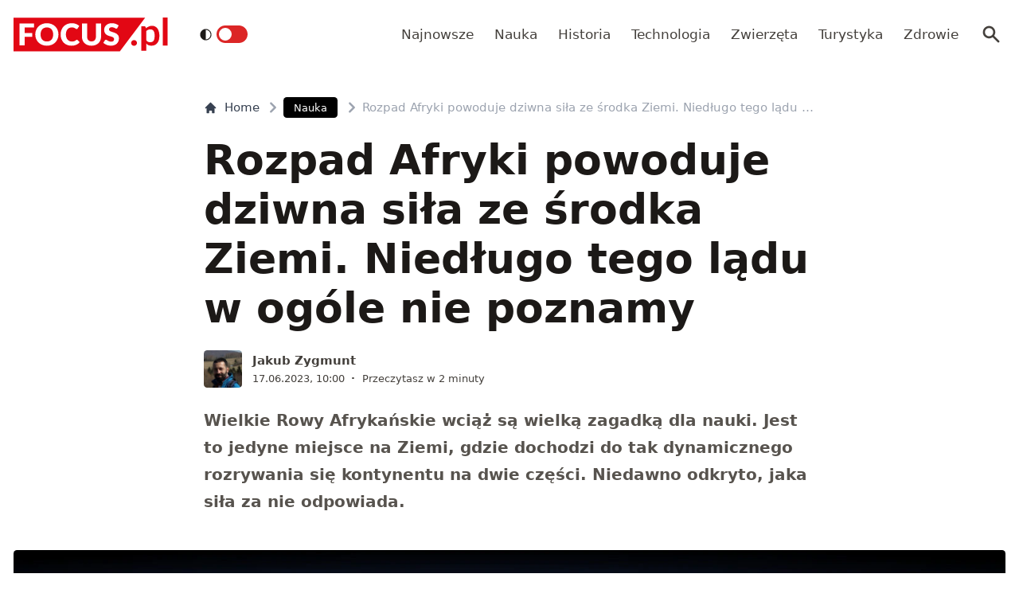

--- FILE ---
content_type: text/html; charset=utf-8
request_url: https://www.focus.pl/artykul/wielkie-rowy-afrykanskie-sila-z-plaszcza-ziemi
body_size: 15516
content:
<!DOCTYPE html><html prefix="og: http://ogp.me/ns#" lang="pl"><head><meta charSet="utf-8" data-next-head=""/><meta name="viewport" content="width=device-width, initial-scale=1, viewport-fit=cover" data-next-head=""/><title data-next-head="">Rozpad Afryki powoduje dziwna siła ze środka Ziemi. Niedługo tego lądu w ogóle nie poznamy</title><meta name="description" content="Wielkie Rowy Afrykańskie wciąż są wielką zagadką dla nauki. Jest to jedyne miejsce na Ziemi, gdzie dochodzi do tak dynamicznego rozrywania się kontynentu na" data-next-head=""/><meta property="article:publisher" content="https://www.facebook.com/MagazynFocus/" data-next-head=""/><meta name="robots" content="follow, index, noarchive, max-snippet:-1, max-video-preview:-1, max-image-preview:large" data-next-head=""/><link rel="canonical" href="https://www.focus.pl/artykul/wielkie-rowy-afrykanskie-sila-z-plaszcza-ziemi" data-next-head=""/><meta name="news_keywords" content="nauka" data-next-head=""/><link rel="apple-touch-icon" sizes="180x180" href="/apple-touch-icon.png" data-next-head=""/><link rel="icon" type="image/png" sizes="32x32" href="/favicon-32x32.png" data-next-head=""/><link rel="icon" type="image/png" sizes="16x16" href="/favicon-16x16.png" data-next-head=""/><link rel="manifest" href="/site.webmanifest" data-next-head=""/><link rel="mask-icon" href="/safari-pinned-tab.svg" color="#e20714" data-next-head=""/><link rel="shortcut icon" href="/favicon.ico" data-next-head=""/><meta name="msapplication-TileColor" content="#e20714" data-next-head=""/><meta name="msapplication-config" content="/browserconfig.xml" data-next-head=""/><meta name="theme-color" content="#e20714" data-next-head=""/><meta name="facebook-domain-verification" content="xekgaqynk2y5k9avfmjg3c7499a8d3" data-next-head=""/><meta property="og:locale" content="pl_PL" data-next-head=""/><meta property="og:type" content="article" data-next-head=""/><meta property="og:title" content="Rozpad Afryki powoduje dziwna siła ze środka Ziemi. Niedługo tego lądu w ogóle nie poznamy" data-next-head=""/><meta property="og:description" content="Wielkie Rowy Afrykańskie wciąż są wielką zagadką dla nauki. Jest to jedyne miejsce na Ziemi, gdzie dochodzi do tak dynamicznego rozrywania się kontynentu na" data-next-head=""/><meta property="og:url" content="https://www.focus.pl/artykul/wielkie-rowy-afrykanskie-sila-z-plaszcza-ziemi" data-next-head=""/><meta property="og:site_name" content="Focus.pl" data-next-head=""/><meta property="article:publisher" content="https://facebook.com/MagazynFocus" data-next-head=""/><meta property="article:author" content="https://www.facebook.com/pulawski.s" data-next-head=""/><meta property="article:section" content="Nauka" data-next-head=""/><meta property="fb:app_id" content="3107358939517563" data-next-head=""/><meta property="og:image" content="https://konto.focus.pl/uploads/2023/06/Albertine_Rift_East_African_Rift_artificial_rendering-1600x868.jpg" data-next-head=""/><meta property="og:image:secure_url" content="https://konto.focus.pl/uploads/2023/06/Albertine_Rift_East_African_Rift_artificial_rendering-1600x868.jpg" data-next-head=""/><meta property="og:image:width" content="640" data-next-head=""/><meta property="og:image:height" content="347" data-next-head=""/><meta property="og:image:alt" content="Ziemi" data-next-head=""/><meta property="og:image:type" content="image/jpeg" data-next-head=""/><meta property="article:published_time" content="2023-06-17T10:00:00+02:00" data-next-head=""/><meta property="og:video" content="https://www.youtube.com/embed/wO7s5zIhX6k" data-next-head=""/><meta property="video:duration" content="117" data-next-head=""/><meta property="ya:ovs:allow_embed" content="true" data-next-head=""/><meta property="ya:ovs:allow_embed" content="true" data-next-head=""/><meta name="twitter:card" content="summary_large_image" data-next-head=""/><meta name="twitter:title" content="Rozpad Afryki powoduje dziwna siła ze środka Ziemi. Niedługo tego lądu w ogóle nie poznamy" data-next-head=""/><meta name="twitter:description" content="Wielkie Rowy Afrykańskie wciąż są wielką zagadką dla nauki. Jest to jedyne miejsce na Ziemi, gdzie dochodzi do tak dynamicznego rozrywania się kontynentu na" data-next-head=""/><meta name="twitter:site" content="@focus_pl" data-next-head=""/><meta name="twitter:creator" content="@focus_pl" data-next-head=""/><meta name="twitter:image" content="https://konto.focus.pl/uploads/2023/06/Albertine_Rift_East_African_Rift_artificial_rendering-1600x868.jpg" data-next-head=""/><meta name="twitter:label1" content="Napisane przez" data-next-head=""/><meta name="twitter:data1" content="Jakub Zygmunt" data-next-head=""/><meta name="twitter:label2" content="Czas czytania" data-next-head=""/><meta name="twitter:data2" content="2 minuty" data-next-head=""/><link rel="preload" href="/fonts/woff2/Inter-Regular.woff2" as="font" type="font/woff2" crossorigin="anonymous"/><link rel="preload" href="/fonts/woff2/Inter-Medium.woff2" as="font" type="font/woff2" crossorigin="anonymous"/><link rel="preload" href="/fonts/woff2/Inter-SemiBold.woff2" as="font" type="font/woff2" crossorigin="anonymous"/><link rel="preload" href="/fonts/woff2/Inter-Bold.woff2" as="font" type="font/woff2" crossorigin="anonymous"/><link rel="dns-prefetch" href="https://cmp.optad360.io"/><link rel="dns-prefetch" href="https://get.optad360.io"/><link rel="dns-prefetch" href="https://www.googletagmanager.com"/><link rel="preconnect" href="https://konto.focus.pl"/><link data-next-font="" rel="preconnect" href="/" crossorigin="anonymous"/><link rel="preload" href="/_next/static/chunks/ad99b883ab1ecd0c.css" as="style"/><link rel="preload" href="/_next/static/chunks/477cc855cbce6858.css" as="style"/><script type="application/ld+json" data-next-head="">{"@context":"https://schema.org","@graph":[{"@type":"Organization","@id":"https://www.focus.pl/#organization","name":"Focus.pl","sameAs":["https://facebook.com/MagazynFocus","https://twitter.com/focus_pl","https://www.youtube.com/@magazynfocus","https://www.tiktok.com/@focus.pl","https://www.instagram.com/magazynfocus/"],"logo":{"@type":"ImageObject","@id":"https://www.focus.pl/#logo","url":"https://konto.focus.pl/uploads/2022/05/logo.5889da54-1.svg","contentUrl":"https://konto.focus.pl/uploads/2022/05/logo.5889da54-1.svg","caption":"Focus.pl","inLanguage":"pl-PL","width":"290","height":"94"}},{"@type":"WebSite","@id":"https://www.focus.pl/#website","url":"https://www.focus.pl","name":"Focus.pl","alternateName":"Magazyn Focus","publisher":{"@id":"https://www.focus.pl/#organization"},"inLanguage":"pl-PL"},{"@type":"ImageObject","@id":"https://konto.focus.pl/uploads/2023/06/Albertine_Rift_East_African_Rift_artificial_rendering-scaled.jpg","url":"https://konto.focus.pl/uploads/2023/06/Albertine_Rift_East_African_Rift_artificial_rendering-scaled.jpg","width":"2560","height":"1388","inLanguage":"pl-PL"},{"@type":"BreadcrumbList","@id":"https://www.focus.pl/artykul/wielkie-rowy-afrykanskie-sila-z-plaszcza-ziemi#breadcrumb","itemListElement":[{"@type":"ListItem","position":"1","item":{"@id":"https://www.focus.pl","name":"Strona g\u0142\u00f3wna"}},{"@type":"ListItem","position":"2","item":{"@id":"https://www.focus.pl/kategoria/nauka","name":"Nauka"}},{"@type":"ListItem","position":"3","item":{"@id":"https://www.focus.pl/artykul/wielkie-rowy-afrykanskie-sila-z-plaszcza-ziemi","name":"Rozpad Afryki powoduje dziwna si\u0142a ze \u015brodka Ziemi. Nied\u0142ugo tego l\u0105du w og\u00f3le nie poznamy"}}]},{"@type":"WebPage","@id":"https://www.focus.pl/artykul/wielkie-rowy-afrykanskie-sila-z-plaszcza-ziemi#webpage","url":"https://www.focus.pl/artykul/wielkie-rowy-afrykanskie-sila-z-plaszcza-ziemi","name":"Rozpad Afryki powoduje dziwna si\u0142a ze \u015brodka Ziemi. Nied\u0142ugo tego l\u0105du w og\u00f3le nie poznamy","datePublished":"2023-06-17T10:00:00+02:00","dateModified":"2023-06-17T10:00:00+02:00","isPartOf":{"@id":"https://www.focus.pl/#website"},"primaryImageOfPage":{"@id":"https://konto.focus.pl/uploads/2023/06/Albertine_Rift_East_African_Rift_artificial_rendering-scaled.jpg"},"inLanguage":"pl-PL","breadcrumb":{"@id":"https://www.focus.pl/artykul/wielkie-rowy-afrykanskie-sila-z-plaszcza-ziemi#breadcrumb"}},{"@type":"Person","@id":"https://www.focus.pl/user/zyga","name":"Jakub Zygmunt","description":"Z pochodzenia S\u0105deczanin, z wykszta\u0142cenia geolog, z pasji mi\u0142o\u015bnik pa\u0144stw ba\u0142tyckich (zw\u0142aszcza Estonii) i g\u00f3rski w\u0119drowiec, zawodowo \"cz\u0142owiek-orkiestra\".","url":"https://www.focus.pl/user/zyga","image":{"@type":"ImageObject","@id":"https://secure.gravatar.com/avatar/d16125ed72f693926b3e934e3fe1eeb016f18e5eeda01d60206e717aa7a6f1d9?s=96&amp;d=mm&amp;r=g","url":"https://secure.gravatar.com/avatar/d16125ed72f693926b3e934e3fe1eeb016f18e5eeda01d60206e717aa7a6f1d9?s=96&amp;d=mm&amp;r=g","caption":"Jakub Zygmunt","inLanguage":"pl-PL"},"worksFor":{"@id":"https://www.focus.pl/#organization"}},{"headline":"Rozpad Afryki powoduje dziwna si\u0142a ze \u015brodka Ziemi. Nied\u0142ugo tego l\u0105du w og\u00f3le nie poznamy","description":"Wielkie Rowy Afryka\u0144skie wci\u0105\u017c s\u0105 wielk\u0105 zagadk\u0105 dla nauki. Jest to jedyne miejsce na Ziemi, gdzie dochodzi do tak dynamicznego rozrywania si\u0119 kontynentu na","datePublished":"2023-06-17T10:00:00+02:00","dateModified":"2023-06-17T10:00:00+02:00","image":{"@id":"https://konto.focus.pl/uploads/2023/06/Albertine_Rift_East_African_Rift_artificial_rendering-scaled.jpg"},"author":{"@id":"https://www.focus.pl/user/zyga","name":"Jakub Zygmunt"},"@type":"NewsArticle","copyrightYear":"2023","name":"Rozpad Afryki powoduje dziwna si\u0142a ze \u015brodka Ziemi. Nied\u0142ugo tego l\u0105du w og\u00f3le nie poznamy","articleSection":"Nauka","@id":"https://www.focus.pl/artykul/wielkie-rowy-afrykanskie-sila-z-plaszcza-ziemi#schema-739277","isPartOf":{"@id":"https://www.focus.pl/artykul/wielkie-rowy-afrykanskie-sila-z-plaszcza-ziemi#webpage"},"publisher":{"@id":"https://www.focus.pl/#organization"},"inLanguage":"pl-PL","mainEntityOfPage":{"@id":"https://www.focus.pl/artykul/wielkie-rowy-afrykanskie-sila-z-plaszcza-ziemi#webpage"}}]}</script><link rel="preload" as="image" imageSrcSet="/_next/image?url=https%3A%2F%2Fkonto.focus.pl%2Fwp-content%2Fuploads%2F2022%2F07%2F173150695_3753030154732297_204665997863757715_n-200x200.jpg&amp;w=640&amp;q=85 1x, /_next/image?url=https%3A%2F%2Fkonto.focus.pl%2Fwp-content%2Fuploads%2F2022%2F07%2F173150695_3753030154732297_204665997863757715_n-200x200.jpg&amp;w=1080&amp;q=85 2x" data-next-head=""/><link rel="stylesheet" href="/_next/static/chunks/ad99b883ab1ecd0c.css" data-n-g=""/><link rel="stylesheet" href="/_next/static/chunks/477cc855cbce6858.css" data-n-g=""/><noscript data-n-css=""></noscript><script defer="" src="/_next/static/chunks/addc45f0bdf13757.js"></script><script defer="" src="/_next/static/chunks/5054f24c204ec639.js"></script><script defer="" src="/_next/static/chunks/2669dffb0431daab.js"></script><script defer="" src="/_next/static/chunks/424534b2bfec4a1a.js"></script><script defer="" src="/_next/static/chunks/edec1c79c4c02ed3.js"></script><script defer="" src="/_next/static/chunks/03023d098754218b.js"></script><script defer="" src="/_next/static/chunks/83ed9c03b2b0e716.js"></script><script defer="" src="/_next/static/chunks/b6676b043d61de11.js"></script><script defer="" src="/_next/static/chunks/cb22dd0f18a6362c.js"></script><script defer="" src="/_next/static/chunks/3f4e9bc04bf2bec8.js"></script><script defer="" src="/_next/static/chunks/afc992662b05c03a.js"></script><script defer="" src="/_next/static/chunks/15bdd0c04c736845.js"></script><script defer="" src="/_next/static/chunks/9e3acb808b37a046.js"></script><script defer="" src="/_next/static/chunks/0413fb301ccebf7f.js"></script><script defer="" src="/_next/static/chunks/62c71bd89325cb65.js"></script><script defer="" src="/_next/static/chunks/6f30294026edaef5.js"></script><script defer="" src="/_next/static/chunks/b546a3f0beea8b7a.js"></script><script src="/_next/static/chunks/c35b248442ec0c5c.js" defer=""></script><script src="/_next/static/chunks/704908f174191984.js" defer=""></script><script src="/_next/static/chunks/6c52306cfe643bc4.js" defer=""></script><script src="/_next/static/chunks/2872a5d6c8b836de.js" defer=""></script><script src="/_next/static/chunks/turbopack-f6e36ea89252c185.js" defer=""></script><script src="/_next/static/chunks/d66c0d8c6a444a15.js" defer=""></script><script src="/_next/static/chunks/848051784d39bba4.js" defer=""></script><script src="/_next/static/chunks/855a3893d3d5a70f.js" defer=""></script><script src="/_next/static/chunks/cf3b64ccae0c9f57.js" defer=""></script><script src="/_next/static/chunks/turbopack-72cbb0cab8f55348.js" defer=""></script><script src="/_next/static/JOp2zZmSFMCUwfkbO8I8i/_ssgManifest.js" defer=""></script><script src="/_next/static/JOp2zZmSFMCUwfkbO8I8i/_buildManifest.js" defer=""></script></head><body class="bg-white dark:bg-neutral-900 main-body"><link rel="preload" as="image" imageSrcSet="/_next/image?url=https%3A%2F%2Fkonto.focus.pl%2Fwp-content%2Fuploads%2F2022%2F07%2F173150695_3753030154732297_204665997863757715_n-200x200.jpg&amp;w=640&amp;q=85 1x, /_next/image?url=https%3A%2F%2Fkonto.focus.pl%2Fwp-content%2Fuploads%2F2022%2F07%2F173150695_3753030154732297_204665997863757715_n-200x200.jpg&amp;w=1080&amp;q=85 2x"/><div id="__next"><div><script>((e,i,s,u,m,a,l,h)=>{let d=document.documentElement,w=["light","dark"];function p(n){(Array.isArray(e)?e:[e]).forEach(y=>{let k=y==="class",S=k&&a?m.map(f=>a[f]||f):m;k?(d.classList.remove(...S),d.classList.add(a&&a[n]?a[n]:n)):d.setAttribute(y,n)}),R(n)}function R(n){h&&w.includes(n)&&(d.style.colorScheme=n)}function c(){return window.matchMedia("(prefers-color-scheme: dark)").matches?"dark":"light"}if(u)p(u);else try{let n=localStorage.getItem(i)||s,y=l&&n==="system"?c():n;p(y)}catch(n){}})("class","theme","system",null,["light","dark"],null,true,false)</script><div class="bg-white text-base dark:bg-neutral-900 text-neutral-900 dark:text-neutral-200"><div class="fc-Header sticky top-0 w-full left-0 right-0 z-40 transition-all"><div class="bg-white dark:bg-neutral-900 border-b border-neutral-200 dark:border-b dark:border-neutral-700 menubg !border-transparent"><div class="fc-MainNav1 relative z-10"><div class="container py-2 sm:py-5 relative flex justify-between items-center space-x-4 xl:space-x-8"><div class="flex justify-start flex-grow items-center overflow-hidden xl:overflow-visible xl:gap-0"><a class="md:hidden mr-4 flex items-center gap-1 px-2 py-1 rounded bg-gray-100 dark:bg-gray-800 hover:bg-gray-200 dark:hover:bg-gray-700 transition-colors duration-200 text-xs text-gray-600 dark:text-gray-300" href="/"><svg class="w-3 h-3" fill="currentColor" viewBox="0 0 20 20" xmlns="http://www.w3.org/2000/svg"><path fill-rule="evenodd" d="M12.707 5.293a1 1 0 010 1.414L9.414 10l3.293 3.293a1 1 0 01-1.414 1.414l-4-4a1 1 0 010-1.414l4-4a1 1 0 011.414 0z" clip-rule="evenodd"></path></svg><span>powrót</span></a><a class="ttfc-logo inline-block text-primary-6000 h-6 md:h-10" href="/"><svg height="100%" viewBox="0 0 340 76" version="1.1" xmlns="http://www.w3.org/2000/svg"><g id="focus-nowe-logo-1-"><g id="Page-1"><path id="Fill-1" d="M0,0.599l0,74.593l234.047,0l55.719,-74.593l-289.766,0Z" fill="#e20714"></path><g id="Group-6"><path id="Fill-2" d="M24.555,21.899l20.735,-0l0,-8.722l-32.198,-0l0,48.878l11.463,0l0,-19.021l16.79,-0l-0,-8.756l-16.79,0l0,-12.379Zm62.689,15.7c0,2.439 -0.314,4.625 -0.944,6.559c-0.629,1.934 -1.534,3.572 -2.714,4.915c-1.18,1.341 -2.624,2.365 -4.332,3.07c-1.709,0.705 -3.652,1.056 -5.833,1.056c-2.202,-0 -4.163,-0.351 -5.883,-1.056c-1.718,-0.705 -3.169,-1.729 -4.349,-3.07c-1.18,-1.343 -2.085,-2.981 -2.714,-4.915c-0.629,-1.934 -0.944,-4.12 -0.944,-6.559c0,-2.415 0.315,-4.59 0.944,-6.525c0.629,-1.934 1.534,-3.572 2.714,-4.915c1.18,-1.342 2.631,-2.37 4.349,-3.086c1.72,-0.715 3.681,-1.073 5.883,-1.073c2.181,-0 4.124,0.358 5.833,1.073c1.708,0.716 3.152,1.744 4.332,3.086c1.18,1.343 2.085,2.981 2.714,4.915c0.63,1.935 0.944,4.11 0.944,6.525Zm9.829,9.863c1.223,-3.04 1.837,-6.329 1.837,-9.863c-0,-3.511 -0.614,-6.788 -1.837,-9.829c-1.226,-3.042 -2.951,-5.681 -5.176,-7.918c-2.225,-2.235 -4.905,-3.997 -8.041,-5.283c-3.136,-1.286 -6.614,-1.929 -10.435,-1.929c-3.821,-0 -7.305,0.637 -10.451,1.912c-3.147,1.274 -5.839,3.031 -8.075,5.267c-2.236,2.236 -3.967,4.876 -5.191,7.917c-1.225,3.043 -1.837,6.33 -1.837,9.863c-0,3.534 0.612,6.823 1.837,9.863c1.224,3.042 2.955,5.687 5.191,7.934c2.236,2.249 4.928,4.01 8.075,5.284c3.146,1.275 6.63,1.912 10.451,1.912c3.821,0 7.299,-0.637 10.435,-1.912c3.136,-1.274 5.816,-3.035 8.041,-5.284c2.225,-2.247 3.95,-4.892 5.176,-7.934Zm19.257,-3.186c-0.686,-1.946 -1.029,-4.171 -1.029,-6.677c0,-2.482 0.31,-4.691 0.927,-6.625c0.619,-1.935 1.495,-3.568 2.63,-4.898c1.134,-1.331 2.484,-2.343 4.046,-3.036c1.562,-0.694 3.287,-1.04 5.176,-1.04c1.191,-0 2.23,0.089 3.118,0.268c0.888,0.179 1.663,0.398 2.326,0.654c0.663,0.258 1.236,0.537 1.72,0.839c0.482,0.301 0.927,0.582 1.331,0.838c0.405,0.258 0.787,0.476 1.147,0.654c0.359,0.18 0.741,0.268 1.146,0.268c0.606,0 1.079,-0.127 1.416,-0.385c0.337,-0.257 0.629,-0.542 0.876,-0.855l3.576,-5.399c-0.857,-0.839 -1.824,-1.623 -2.901,-2.351c-1.192,-0.804 -2.496,-1.493 -3.912,-2.063c-1.416,-0.571 -2.938,-1.017 -4.567,-1.342c-1.63,-0.323 -3.367,-0.486 -5.21,-0.486c-3.619,-0 -6.933,0.614 -9.945,1.845c-3.013,1.23 -5.596,2.952 -7.754,5.167c-2.158,2.213 -3.833,4.847 -5.024,7.9c-1.192,3.052 -1.787,6.402 -1.787,10.047c-0,3.58 0.551,6.894 1.652,9.947c1.101,3.053 2.681,5.692 4.738,7.918c2.056,2.226 4.562,3.97 7.518,5.234c2.954,1.263 6.298,1.894 10.03,1.894c4.067,0 7.59,-0.653 10.569,-1.963c2.977,-1.308 5.455,-3.247 7.434,-5.819l-4.518,-4.731c-0.248,-0.246 -0.506,-0.419 -0.775,-0.52c-0.27,-0.101 -0.539,-0.151 -0.81,-0.151c-0.336,-0 -0.663,0.073 -0.977,0.218c-0.315,0.147 -0.606,0.33 -0.877,0.554c-0.674,0.603 -1.336,1.101 -1.989,1.493c-0.652,0.391 -1.348,0.704 -2.09,0.939c-0.742,0.236 -1.54,0.403 -2.394,0.504c-0.854,0.1 -1.798,0.151 -2.832,0.151c-1.798,-0 -3.484,-0.347 -5.057,-1.04c-1.573,-0.694 -2.95,-1.705 -4.13,-3.037c-1.18,-1.331 -2.113,-2.969 -2.798,-4.914Zm74.967,6.105c0.978,-2.504 1.466,-5.255 1.466,-8.253l0,-28.951l-11.395,-0l-0,28.951c-0,1.722 -0.219,3.26 -0.657,4.614c-0.439,1.353 -1.075,2.498 -1.905,3.438c-0.831,0.939 -1.849,1.66 -3.052,2.164c-1.202,0.504 -2.568,0.755 -4.095,0.755c-1.529,-0 -2.894,-0.251 -4.097,-0.755c-1.202,-0.504 -2.22,-1.23 -3.051,-2.181c-0.832,-0.95 -1.467,-2.102 -1.905,-3.455c-0.438,-1.353 -0.658,-2.89 -0.658,-4.613l0,-28.918l-11.395,-0l-0,28.951c-0,2.998 0.484,5.749 1.45,8.253c0.966,2.506 2.36,4.663 4.181,6.475c1.82,1.811 4.034,3.221 6.641,4.227c2.608,1.007 5.552,1.509 8.834,1.509c3.258,0 6.191,-0.502 8.799,-1.509c2.607,-1.006 4.821,-2.416 6.642,-4.227c1.82,-1.812 3.219,-3.969 4.197,-6.475Zm37.284,-27.275l2.832,-5.267c-0.877,-0.804 -1.871,-1.525 -2.984,-2.163c-1.113,-0.638 -2.31,-1.185 -3.591,-1.644c-1.281,-0.458 -2.635,-0.805 -4.062,-1.04c-1.428,-0.234 -2.895,-0.352 -4.4,-0.352c-2.697,-0 -5.09,0.407 -7.181,1.224c-2.09,0.817 -3.856,1.908 -5.293,3.271c-1.439,1.364 -2.529,2.919 -3.271,4.663c-0.742,1.745 -1.112,3.534 -1.112,5.368c-0,2.28 0.314,4.2 0.943,5.754c0.63,1.555 1.455,2.851 2.478,3.891c1.023,1.04 2.186,1.879 3.49,2.516c1.303,0.637 2.64,1.174 4.012,1.61c1.37,0.437 2.708,0.834 4.012,1.191c1.303,0.359 2.466,0.771 3.49,1.242c1.022,0.47 1.848,1.062 2.478,1.778c0.629,0.715 0.943,1.644 0.943,2.784c0,1.969 -0.573,3.405 -1.718,4.31c-1.147,0.907 -2.754,1.36 -4.822,1.36c-1.528,-0 -2.854,-0.213 -3.979,-0.638c-1.123,-0.424 -2.118,-0.894 -2.983,-1.409c-0.865,-0.513 -1.641,-0.983 -2.326,-1.408c-0.687,-0.425 -1.366,-0.638 -2.04,-0.638c-0.518,-0 -0.995,0.129 -1.433,0.385c-0.438,0.258 -0.792,0.576 -1.062,0.956l-3.371,5.302c0.966,0.961 2.101,1.833 3.405,2.616c1.303,0.784 2.697,1.459 4.181,2.03c1.483,0.57 3.017,1.012 4.602,1.325c1.584,0.314 3.14,0.469 4.669,0.469c2.786,0 5.277,-0.419 7.468,-1.258c2.19,-0.838 4.034,-1.989 5.529,-3.455c1.494,-1.465 2.635,-3.181 3.422,-5.149c0.786,-1.968 1.179,-4.082 1.179,-6.341c0,-2.036 -0.314,-3.774 -0.943,-5.217c-0.63,-1.442 -1.456,-2.667 -2.478,-3.674c-1.024,-1.006 -2.192,-1.833 -3.507,-2.481c-1.315,-0.65 -2.658,-1.214 -4.029,-1.695c-1.371,-0.481 -2.714,-0.917 -4.029,-1.308c-1.315,-0.392 -2.483,-0.823 -3.505,-1.292c-1.023,-0.47 -1.849,-1.029 -2.478,-1.677c-0.631,-0.649 -0.945,-1.464 -0.945,-2.45c-0,-1.542 0.523,-2.767 1.569,-3.673c1.044,-0.905 2.634,-1.358 4.77,-1.358c1.236,-0 2.337,0.162 3.303,0.486c0.967,0.324 1.827,0.687 2.58,1.09c0.753,0.403 1.427,0.767 2.023,1.09c0.595,0.325 1.152,0.487 1.668,0.487c0.585,-0 1.063,-0.134 1.434,-0.403c0.37,-0.268 0.725,-0.671 1.062,-1.208Z" fill="#fefefe"></path><path id="Fill-4" d="M328.591,62.086l10.746,-0l-0,-62.086l-10.746,-0l-0,62.086Zm-11.82,-5.86c2.987,-3.945 4.329,-8.755 4.329,-15.863c-0,-6.234 -1.345,-12.163 -4.509,-16.24c-2.99,-3.854 -6.769,-5.677 -11.373,-5.677c-3.057,-0 -5.147,0.495 -7.721,1.567c-2.333,0.972 -4.31,2.106 -6.007,3.812l-0.637,-2.263c-0.42,-1.255 -1.617,-2.321 -3.173,-2.321l-6.255,-0l0,54.517l10.611,-0l0,-16.131c1.241,1.422 3.123,3.013 4.802,3.752c1.556,0.685 4.367,1.22 6.884,1.22c5.953,0 9.927,-2.249 13.049,-6.373Zm-6.165,-17.034c0.149,4.467 -0.3,9.827 -2.334,12.448c-2.19,2.819 -5.448,3.278 -7.87,3.278c-1.434,0 -3.077,-0.255 -4.551,-1.015c-1.677,-0.863 -3.083,-2.286 -3.815,-3.96l0,-19.426c1.345,-1.644 2.616,-2.546 4.264,-3.276c0.986,-0.437 2.794,-0.943 4.829,-0.943c1.665,-0 3.342,0.33 4.988,1.309c3.665,2.175 4.334,6.962 4.489,11.585Zm-39.413,19.763c0.337,-0.767 0.505,-1.596 0.505,-2.489c0,-0.864 -0.168,-1.686 -0.505,-2.468c-0.335,-0.781 -0.791,-1.45 -1.366,-2.008c-0.574,-0.556 -1.247,-1.003 -2.016,-1.338c-0.772,-0.334 -1.605,-0.501 -2.502,-0.501c-0.897,-0 -1.737,0.167 -2.522,0.501c-0.784,0.335 -1.457,0.782 -2.018,1.338c-0.56,0.558 -1.002,1.227 -1.324,2.008c-0.322,0.782 -0.483,1.604 -0.483,2.468c-0,0.893 0.161,1.722 0.483,2.489c0.322,0.767 0.764,1.429 1.324,1.987c0.561,0.557 1.234,0.997 2.018,1.317c0.785,0.32 1.625,0.481 2.522,0.481c0.897,0 1.73,-0.161 2.502,-0.481c0.769,-0.32 1.442,-0.76 2.016,-1.317c0.575,-0.558 1.031,-1.22 1.366,-1.987Z" fill="#e20714"></path></g></g></g></svg></a><div class="items-center hidden xs:hidden sm:hidden xl:flex space-x-1 !ml-9"></div><ul class="fc-Navigation !ml-auto hidden lg:flex flex-nowrap xl:flex-wrap lg:items-center pl-0 lg:space-x-1 relative overflow-hidden wrapper__scroll-mask"><li class="menu-item"><a class="inline-flex items-center text-sm xl:text-base text-neutral-700 dark:text-neutral-300 py-2 px-2 xl:px-2.5 rounded hover:text-neutral-900 hover:bg-neutral-100 dark:hover:bg-neutral-800 dark:hover:text-neutral-200" href="/najnowsze">Najnowsze</a></li><li class="menu-item"><a class="inline-flex items-center text-sm xl:text-base text-neutral-700 dark:text-neutral-300 py-2 px-2 xl:px-2.5 rounded hover:text-neutral-900 hover:bg-neutral-100 dark:hover:bg-neutral-800 dark:hover:text-neutral-200" href="/kategoria/nauka">Nauka</a></li><li class="menu-item"><a class="inline-flex items-center text-sm xl:text-base text-neutral-700 dark:text-neutral-300 py-2 px-2 xl:px-2.5 rounded hover:text-neutral-900 hover:bg-neutral-100 dark:hover:bg-neutral-800 dark:hover:text-neutral-200" href="/kategoria/historia">Historia</a></li><li class="menu-item"><a class="inline-flex items-center text-sm xl:text-base text-neutral-700 dark:text-neutral-300 py-2 px-2 xl:px-2.5 rounded hover:text-neutral-900 hover:bg-neutral-100 dark:hover:bg-neutral-800 dark:hover:text-neutral-200" href="/kategoria/technologia">Technologia</a></li><li class="menu-item"><a class="inline-flex items-center text-sm xl:text-base text-neutral-700 dark:text-neutral-300 py-2 px-2 xl:px-2.5 rounded hover:text-neutral-900 hover:bg-neutral-100 dark:hover:bg-neutral-800 dark:hover:text-neutral-200" href="/kategoria/nauka/zwierzeta">Zwierzęta</a></li><li class="menu-item"><a class="inline-flex items-center text-sm xl:text-base text-neutral-700 dark:text-neutral-300 py-2 px-2 xl:px-2.5 rounded hover:text-neutral-900 hover:bg-neutral-100 dark:hover:bg-neutral-800 dark:hover:text-neutral-200" href="/kategoria/turystyka">Turystyka</a></li><li class="menu-item"><a class="inline-flex items-center text-sm xl:text-base text-neutral-700 dark:text-neutral-300 py-2 px-2 xl:px-2.5 rounded hover:text-neutral-900 hover:bg-neutral-100 dark:hover:bg-neutral-800 dark:hover:text-neutral-200" href="/kategoria/zdrowie">Zdrowie</a></li></ul></div><div class="flex-shrink-0 flex items-center justify-end text-neutral-700 dark:text-neutral-100 space-x-1 !ml-3"><div class="items-center flex space-x-1"><div class="" data-headlessui-state=""><button class="text-2xl md:text-[28px] w-8 h-8 rounded text-neutral-700 dark:text-neutral-300 hover:bg-neutral-100 dark:hover:bg-neutral-800 focus:outline-none flex items-center justify-center" type="button" aria-expanded="false" data-headlessui-state=""><svg class="w-6 h-6 text-neutral-700 dark:text-neutral-300 focus:outline-none" fill="currentColor" viewBox="0 0 20 20" xmlns="http://www.w3.org/2000/svg"><path fill-rule="evenodd" d="M8 4a4 4 0 100 8 4 4 0 000-8zM2 8a6 6 0 1110.89 3.476l4.817 4.817a1 1 0 01-1.414 1.414l-4.816-4.816A6 6 0 012 8z" clip-rule="evenodd"></path></svg></button></div><span hidden="" style="position:fixed;top:1px;left:1px;width:1px;height:0;padding:0;margin:-1px;overflow:hidden;clip:rect(0, 0, 0, 0);white-space:nowrap;border-width:0;display:none"></span></div><div class="flex items-center xl:hidden"><button class="p-1 rounded text-neutral-700 dark:text-neutral-300 focus:outline-none flex items-center justify-center"><svg xmlns="http://www.w3.org/2000/svg" class="h-7 w-7" viewBox="0 0 20 20" fill="currentColor"><path fill-rule="evenodd" d="M3 5a1 1 0 011-1h12a1 1 0 110 2H4a1 1 0 01-1-1zM3 10a1 1 0 011-1h12a1 1 0 110 2H4a1 1 0 01-1-1zM3 15a1 1 0 011-1h12a1 1 0 110 2H4a1 1 0 01-1-1z" clip-rule="evenodd"></path></svg></button><span hidden="" style="position:fixed;top:1px;left:1px;width:1px;height:0;padding:0;margin:-1px;overflow:hidden;clip:rect(0, 0, 0, 0);white-space:nowrap;border-width:0;display:none"></span></div></div></div></div></div></div><main class="overflow-hidden"><article class="fc-PageSingle PageSingle-1 py-4 md:py-8 container" data-fc-id="PageSingle"><div class=" relative "><header class="mx-auto max-w-screen-md mb-8 sm:mb-10"><div class="fc-SingleHeader "><div class="space-y-5"><nav class="flex" aria-label="Breadcrumb"><ol class="inline-flex items-center space-x-1 "><li class="inline-flex items-center"><a class="inline-flex items-center text-sm font-medium text-gray-700 hover:text-gray-900 dark:text-gray-400 dark:hover:text-white" href="/"><svg class="mr-2 w-4 h-4" fill="currentColor" viewBox="0 0 20 20" xmlns="http://www.w3.org/2000/svg"><path d="M10.707 2.293a1 1 0 00-1.414 0l-7 7a1 1 0 001.414 1.414L4 10.414V17a1 1 0 001 1h2a1 1 0 001-1v-2a1 1 0 011-1h2a1 1 0 011 1v2a1 1 0 001 1h2a1 1 0 001-1v-6.586l.293.293a1 1 0 001.414-1.414l-7-7z"></path></svg>Home</a></li><li><div class="flex items-center"><svg class="w-6 h-6 text-gray-400" fill="currentColor" viewBox="0 0 20 20" xmlns="http://www.w3.org/2000/svg"><path d="M7.293 14.707a1 1 0 010-1.414L10.586 10 7.293 6.707a1 1 0 011.414-1.414l4 4a1 1 0 010 1.414l-4 4a1 1 0 01-1.414 0z"></path></svg><div class="fc-CategoryBadgeList flex space-x-2 flex-nowrap" data-fc-id="CategoryBadgeList"><a class="transition-colors hover:text-white duration-300 fc-Badge relative inline-flex px-2.5 py-1 rounded font-medium text-xs !px-3  whitespace-nowrap text-white bg-black dark:bg-neutral-300 dark:text-black hover:bg-red-600" href="/kategoria/nauka">Nauka</a></div></div></li><li aria-current="page"><div class="flex items-center"><span><svg class="w-6 h-6 text-gray-400" fill="currentColor" viewBox="0 0 20 20" xmlns="http://www.w3.org/2000/svg"><path d="M7.293 14.707a1 1 0 010-1.414L10.586 10 7.293 6.707a1 1 0 011.414-1.414l4 4a1 1 0 010 1.414l-4 4a1 1 0 01-1.414 0z"></path></svg></span><span class="text-sm font-medium text-gray-400 dark:text-gray-500 line-clamp-1">Rozpad Afryki powoduje dziwna siła ze środka Ziemi. Niedługo tego lądu w ogóle nie poznamy</span></div></li></ol></nav><h1 class=" text-neutral-900 font-semibold text-3xl md:text-4xl md:!leading-[120%] lg:text-5xl dark:text-neutral-100 max-w-4xl entry-title title" title="Rozpad Afryki powoduje dziwna siła ze środka Ziemi. Niedługo tego lądu w ogóle nie poznamy">Rozpad Afryki powoduje dziwna siła ze środka Ziemi. Niedługo tego lądu w ogóle nie poznamy</h1><div class="flex sm:flex-row justify-between sm:items-end space-y-5 sm:space-y-0 sm:space-x-5 flex-wrap line-clamp-1"><div class="fc-PostMeta2 flex items-center flex-wrap text-neutral-700 text-left dark:text-neutral-200 text-sm leading-none flex-shrink-0" data-fc-id="PostMeta2"><div class="" data-headlessui-state=""><button class="focus:outline-none" type="button" aria-expanded="false" data-headlessui-state=""><div class="flex -space-x-4"><div class="wil-avatar relative flex-shrink-0 inline-flex items-center justify-center overflow-hidden text-neutral-100 uppercase font-semibold shadow-inner rounded shadow-inner h-10 w-10 sm:h-11 sm:w-11 text-xl ring ring-white dark:ring-neutral-900"><img alt="Jakub Zygmunt" width="400" height="200" decoding="async" data-nimg="1" class="relative inset-0 w-full h-full object-cover z-10 transition duration-700 ease-in-out blur-none" style="color:transparent" srcSet="/_next/image?url=https%3A%2F%2Fkonto.focus.pl%2Fwp-content%2Fuploads%2F2022%2F07%2F173150695_3753030154732297_204665997863757715_n-200x200.jpg&amp;w=640&amp;q=85 1x, /_next/image?url=https%3A%2F%2Fkonto.focus.pl%2Fwp-content%2Fuploads%2F2022%2F07%2F173150695_3753030154732297_204665997863757715_n-200x200.jpg&amp;w=1080&amp;q=85 2x" src="/_next/image?url=https%3A%2F%2Fkonto.focus.pl%2Fwp-content%2Fuploads%2F2022%2F07%2F173150695_3753030154732297_204665997863757715_n-200x200.jpg&amp;w=1080&amp;q=85"/><span class="wil-avatar__name absolute">J</span></div></div></button></div><span hidden="" style="position:fixed;top:1px;left:1px;width:1px;height:0;padding:0;margin:-1px;overflow:hidden;clip:rect(0, 0, 0, 0);white-space:nowrap;border-width:0;display:none"></span><div class="ml-3"><div class="flex items-center"><a class="block font-semibold" href="/user/zyga">Jakub Zygmunt</a></div><div class="text-xs mt-[6px] items-center flex"><time dateTime="2023-06-17T10:00:00+00:00" itemProp="datePublished" class="text-neutral-700 dark:text-neutral-300">17.06.2023, 10:00</time><span class="mx-2 font-semibold">·</span><span class="text-neutral-700 dark:text-neutral-300">Przeczytasz w <!-- -->2<!-- --> <!-- -->minuty</span></div></div></div></div><span class="block text-neutral-6000 font-semibold prose-md !max-w-screen-md lg:prose-lg mx-auto dark:prose-dark prose-li:my-0">Wielkie Rowy Afrykańskie wciąż są wielką zagadką dla nauki. Jest to jedyne miejsce na Ziemi, gdzie dochodzi do tak dynamicznego rozrywania się kontynentu na dwie części. Niedawno odkryto, jaka siła za nie odpowiada.</span></div></div></header><figure class="relative mb-8"><img alt="Wielkie Rowy Afrykańskie / źródło: Wikimedia Commons, CC-BY-SA-3.0
" loading="lazy" width="2560" height="1388" decoding="async" data-nimg="1" class="object-cover max-h-[600px] w-full rounded transition duration-700 ease-in-out blur-none" style="color:transparent" srcSet="/_next/image?url=https%3A%2F%2Fkonto.focus.pl%2Fwp-content%2Fuploads%2F2023%2F06%2FAlbertine_Rift_East_African_Rift_artificial_rendering-1600x868.jpg&amp;w=1920&amp;q=90 1x" src="/_next/image?url=https%3A%2F%2Fkonto.focus.pl%2Fwp-content%2Fuploads%2F2023%2F06%2FAlbertine_Rift_East_African_Rift_artificial_rendering-1600x868.jpg&amp;w=1920&amp;q=90"/><figcaption class="text-right pt-2 text-sm text-gray-500 dark:text-gray-400 px-2 line-clamp-3"><p>Wielkie Rowy Afrykańskie / źródło: Wikimedia Commons, CC-BY-SA-3.0</p>
</figcaption></figure></div><div class="fc-SingleContent space-y-8"><div id="single-entry-content" class="prose prose-md !max-w-screen-md lg:prose-lg mx-auto dark:prose-dark lg:prose-li:my-1 prose-li:marker:text-primary-500 sm:prose-li:marker:text-primary-500 prose-figcaption:!text-sm prose-figcaption:text-right prose-figcaption:px-2 prose-figcaption:!mt-2 prose-figcaption:line-clamp-3">




<!-- -->



<p>Strefa Wielkich Rowów Afrykańskich jest największym ryftem kontynentalnym na świecie, który ciągnie się przez 6 tysięcy kilometrów. Zaczyna się w Rowie Jordanu na granicy Palestyny, Izraela i Jordanii. Następnie biegnie przez Morze Czerwone, potem strefa wkracza na ląd afrykański, gdzie się rozdziela na Wielki Rów Wschodni i Zachodni.</p><div class=" min-h-[370px] mb-[20px] cbad"><ins class="staticpubads89354" data-sizes-desktop="video" data-sizes-mobile="video" data-slot="1"></ins></div>



<p><strong>Czytaj też: </strong><a href="https://www.focus.pl/artykul/gory-we-wnetrzu-ziemi" target="_blank" data-type="URL" data-id="https://www.focus.pl/artykul/gory-we-wnetrzu-ziemi" rel="noreferrer noopener">Gigantyczne góry nawet pięć razy wyższe od Mount Everestu. Nie trzeba nawet opuszczać Ziemi</a></p>



<p>Do stopniowego rozpadu Afryki oraz oddalania się tego kontynentu od Półwyspu Arabskiego dochodzi tutaj od 25 milionów lat. Gruba skorupa kontynentalna cienieje w biegiem czasu, aż wreszcie w perspektywie kilku milionów lat stanie się na tyle cienka, że dojdzie do jej przerwania. Jeśli skalna szczelina uzyska połączenie z Morzem Czerwonym, to zostanie zalana przez ocean.</p>



<p>Raczej wyklucza się, aby ryft afrykański otworzył się jeszcze w czasach epoki człowieka. Mimo, że 5 czy 10 milionów lat może brzmieć jak bardzo odległa perspektywa, to w skali czasu geologicznego i istnienia Ziemi jest to krótki moment.</p><div class=" min-h-[370px] mb-[20px] cbad"><ins class="staticpubads89354 min-h-[370px] mb-[20px]" data-sizes-desktop="728x90,750x100,750x200,750x300" data-sizes-mobile="300x250,336x280,360x300" data-slot="2"></ins></div>



<figure class="fc-block-image size-large"><a class="cursor-pointer"><img alt="" loading="lazy" width="1169" height="1600" decoding="async" data-nimg="1" class="transition duration-700 ease-in-out blur-none" style="color:transparent" srcSet="/_next/image?url=https%3A%2F%2Fkonto.focus.pl%2Fuploads%2F2023%2F06%2FEast_Africa_Rift_System_GPS_and_stresses-1169x1600.png&amp;w=1920&amp;q=85 1x" src="/_next/image?url=https%3A%2F%2Fkonto.focus.pl%2Fuploads%2F2023%2F06%2FEast_Africa_Rift_System_GPS_and_stresses-1169x1600.png&amp;w=1920&amp;q=85"/></a><figcaption class="fc-element-caption">Główne ryfty w Afryce wraz z kierunkami rozpadu i jego tempem / źródło: Wikimedia Commons, CC-BY-SA-4.0</figcaption></figure>



<h2 class="fc-block-heading">Afryka rozdziela się na dwoje. Źródłem rozpadu jest gorąco płynące z płaszcza Ziemi</h2>



<p>Badania nad Wielkimi Rowami Afrykańskimi pozwalają nam nie tylko prognozować, co i kiedy się dalej stanie z tą częścią świata. Jest to również olbrzymie „laboratorium”, w którym możemy poznawać procesy zachodzące we wnętrzu Ziemi. Naukowcy z amerykańskich uczelni w Wirginii i Pensylwanii przeprowadzili modelowanie termomechaniczne 3D dla szczelin i deformacji terenu występujących w system ryftu wschodnioafrykańskiego (East African Rift, EAR). Z wynikami ich obserwacji możemy się zapoznać na łamach<a href="https://agupubs.onlinelibrary.wiley.com/doi/10.1029/2022JB025800" target="_blank" data-type="URL" data-id="https://agupubs.onlinelibrary.wiley.com/doi/10.1029/2022JB025800" rel="noreferrer noopener"> JGR Solid Earth</a>.</p><div class=" min-h-[370px] mb-[20px] cbad"><ins class="staticpubads89354 min-h-[370px] mb-[20px]" data-sizes-desktop="728x90,750x100,750x200,750x300" data-sizes-mobile="300x250,336x280,360x300" data-slot="3"></ins></div>



<p><strong>Czytaj też: </strong><a href="https://www.focus.pl/artykul/dowiercono-sie-do-plaszcza-ziemi" target="_blank" data-type="URL" data-id="https://www.focus.pl/artykul/dowiercono-sie-do-plaszcza-ziemi" rel="noreferrer noopener">Mamy to! Pierwszy raz w historii dowierciliśmy się do płaszcza Ziemi, a co tam zastaliśmy?</a></p>



<p>Okazuje się, że skorupa kontynentalna rozszerza się tutaj w różne strony. Wydawałoby się, że deformacje powinny przebiegać prostopadle do ruchu płyty, ale również przebiegają równolegle. Winowajcą tego zamieszania jest olbrzymi pióropusz gorących skał z płaszcza Ziemi. Rozciąga się na głębokości 400-600 kilometrów pod powierzchnią Ziemi od południowego zachodu po północny wschód, wzdłuż systemu ryftowego.</p>



<figure class="fc-block-embed is-type-video is-provider-youtube fc-block-embed-youtube fc-embed-aspect-16-9 fc-has-aspect-ratio"><div class="fc-block-embed__wrapper">
<iframe loading="lazy" title="Suswa Rift: Kenya is splitting" width="640" height="360" src="https://www.youtube.com/embed/wO7s5zIhX6k?feature=oembed" frameBorder="0" allow="accelerometer; autoplay; clipboard-write; encrypted-media; gyroscope; picture-in-picture; web-share" referrerPolicy="strict-origin-when-cross-origin" allowFullScreen=""></iframe>
</div></figure>



<p>Przepływ gorąca zwiększa się w kierunku Etiopii, co może powodować, że mamy tutaj anomalne równoległe do ruchów skorupy ziemskiej deformacje. Odkrycie pokazuje w pełni złożoność procesów rozpadu Afryki. Nie kieruje nimi jedna siła, ale kilka różnych jednocześnie. Jak widzimy zjawiska zachodzące we wnętrzu Ziemi są bardziej skomplikowane, niż chcielibyśmy to sobie wyobrażać.</p>
</div><div class="flex max-w-screen-md mx-auto items-center space-y-5 sm:space-y-0 sm:space-x-5"><div class="flex items-center w-full"><div class="fc-SocialsShare flex gap-[10px] flex-wrap w-full" data-fc-id="SocialsShare"><a class="fc-Button relative h-auto inline-flex items-center justify-center transition-colors  rounded text-sm sm:text-base font-medium px-4 py-2 sm:px-6  ttfc-ButtonPrimary bg-primary-6000 hover:bg-primary-700 disabled:bg-opacity-70 !bg-facebook hover:!bg-facebook/90 text-neutral-50 grow w-full sm:w-auto flex justify-between flex-row-reverse focus:ring-0 focus:outline-none focus:ring-2 focus:ring-offset-2 focus:ring-primary-6000 dark:focus:ring-offset-0 " target="_blank" rel="noopener noreferrer" href="https://www.facebook.com/sharer/sharer.php?u=https%3A%2F%2Fwww.focus.pl%2Fartykul%2Fwielkie-rowy-afrykanskie-sila-z-plaszcza-ziemi"><svg fill="currentColor" class="w-5 h-5 text-base" xmlns="http://www.w3.org/2000/svg" viewBox="0 0 32 32"><path d="M 19.253906 2 C 15.311906 2 13 4.0821719 13 8.8261719 L 13 13 L 8 13 L 8 18 L 13 18 L 13 30 L 18 30 L 18 18 L 22 18 L 23 13 L 18 13 L 18 9.671875 C 18 7.884875 18.582766 7 20.259766 7 L 23 7 L 23 2.2050781 C 22.526 2.1410781 21.144906 2 19.253906 2 z"></path></svg>Udostępnij</a><a class="fc-Button relative h-auto inline-flex items-center justify-center transition-colors  rounded text-sm sm:text-base font-medium px-4 py-2 sm:px-6  ttfc-ButtonPrimary disabled:bg-opacity-70 bg-twitter hover:bg-twitter/90 text-neutral-50 grow sm:max-w-[200px] flex justify-between flex-row-reverse focus:ring-0 focus:outline-none focus:ring-2 focus:ring-offset-2 focus:ring-primary-6000 dark:focus:ring-offset-0 " target="_blank" rel="noopener noreferrer" href="https://x.com/share?url=https%3A%2F%2Fwww.focus.pl%2Fartykul%2Fwielkie-rowy-afrykanskie-sila-z-plaszcza-ziemi"><svg fill="currentColor" class="w-4 h-4 text-base" xmlns="http://www.w3.org/2000/svg" fill-rule="evenodd" clip-rule="evenodd" image-rendering="optimizeQuality" shape-rendering="geometricPrecision" text-rendering="geometricPrecision" viewBox="0 0 512 462.799"> <path fill-rule="nonzero" d="M403.229 0h78.506L310.219 196.04 512 462.799H354.002L230.261 301.007 88.669 462.799h-78.56l183.455-209.683L0 0h161.999l111.856 147.88zm-27.556 415.805h43.505L138.363 44.527h-46.68z"></path> </svg>Udostępnij</a><button class="fc-Button relative h-auto inline-flex items-center justify-center transition-colors  rounded text-sm sm:text-base font-medium px-4 py-2 sm:px-6  ttfc-ButtonPrimary disabled:bg-opacity-70 bg-primary-6000 hover:bg-primary-700 text-neutral-500 !bg-neutral-100 hover:!bg-neutral-200 dark:!bg-neutral-800 dark:hover:!bg-neutral-700 dark:text-neutral-400 grow max-w-[130px] focus:ring-0 focus:outline-none focus:ring-2 focus:ring-offset-2 focus:ring-primary-6000 dark:focus:ring-offset-0"><svg fill="currentColor" class="w-5 h-5 text-base mr-2 -ml-1" xmlns="http://www.w3.org/2000/svg" viewBox="0 0 32 32"><path d="M 4 4 L 4 24 L 11 24 L 11 22 L 6 22 L 6 6 L 18 6 L 18 7 L 20 7 L 20 4 Z M 12 8 L 12 28 L 28 28 L 28 8 Z M 14 10 L 26 10 L 26 26 L 14 26 Z"></path></svg>Kopiuj</button></div></div></div><div class="max-w-screen-md mx-auto my-8 px-4"><div class="bg-neutral-50 dark:bg-neutral-900 rounded-lg p-4 border border-neutral-200 dark:border-neutral-800"><div class="mb-3"><div class="h-6 bg-neutral-200 dark:bg-neutral-800 rounded w-32 animate-pulse"></div></div><div class="space-y-3"><div class="flex items-start space-x-3 pb-3 border-b border-neutral-200 dark:border-neutral-800 last:border-b-0 last:pb-0"><div class="flex-shrink-0 w-16 h-16 bg-neutral-200 dark:bg-neutral-800 rounded animate-pulse"></div><div class="flex-grow min-w-0 space-y-2"><div class="h-4 bg-neutral-200 dark:bg-neutral-800 rounded w-full animate-pulse"></div><div class="h-4 bg-neutral-200 dark:bg-neutral-800 rounded w-3/4 animate-pulse"></div><div class="h-3 bg-neutral-200 dark:bg-neutral-800 rounded w-16 animate-pulse"></div></div></div><div class="flex items-start space-x-3 pb-3 border-b border-neutral-200 dark:border-neutral-800 last:border-b-0 last:pb-0"><div class="flex-shrink-0 w-16 h-16 bg-neutral-200 dark:bg-neutral-800 rounded animate-pulse"></div><div class="flex-grow min-w-0 space-y-2"><div class="h-4 bg-neutral-200 dark:bg-neutral-800 rounded w-full animate-pulse"></div><div class="h-4 bg-neutral-200 dark:bg-neutral-800 rounded w-3/4 animate-pulse"></div><div class="h-3 bg-neutral-200 dark:bg-neutral-800 rounded w-16 animate-pulse"></div></div></div><div class="flex items-start space-x-3 pb-3 border-b border-neutral-200 dark:border-neutral-800 last:border-b-0 last:pb-0"><div class="flex-shrink-0 w-16 h-16 bg-neutral-200 dark:bg-neutral-800 rounded animate-pulse"></div><div class="flex-grow min-w-0 space-y-2"><div class="h-4 bg-neutral-200 dark:bg-neutral-800 rounded w-full animate-pulse"></div><div class="h-4 bg-neutral-200 dark:bg-neutral-800 rounded w-3/4 animate-pulse"></div><div class="h-3 bg-neutral-200 dark:bg-neutral-800 rounded w-16 animate-pulse"></div></div></div></div><div class="mt-4 pt-3 border-t border-neutral-200 dark:border-neutral-800"><div class="h-4 bg-neutral-200 dark:bg-neutral-800 rounded w-64 animate-pulse"></div></div></div></div></div><div data-post-id="121985" style="display:none"></div></article><hr class="my-5 border border-neutral-100 dark:border-neutral-700 container"/><div class="text-center max-w-2xl mx-auto space-y-7 pb-10 mt-16"><button class="fc-Button relative h-auto inline-flex items-center justify-center transition-colors  rounded text-sm sm:text-base font-medium px-4 py-3 sm:px-6  ttfc-ButtonPrimary disabled:bg-opacity-70 bg-primary-6000 hover:bg-primary-700 text-neutral-50 focus:outline-none focus:ring-2 focus:ring-offset-2 focus:ring-primary-6000 dark:focus:ring-offset-0">Załaduj więcej</button></div></main></div></div></div><script id="__NEXT_DATA__" type="application/json">{"props":{"pageProps":{"postArticle":{"post":{"id":"cG9zdDoxMjE5ODU=","slug":"wielkie-rowy-afrykanskie-sila-z-plaszcza-ziemi","uri":"/artykul/wielkie-rowy-afrykanskie-sila-z-plaszcza-ziemi","link":"https://www.focus.pl/artykul/wielkie-rowy-afrykanskie-sila-z-plaszcza-ziemi","databaseId":121985,"title":"Rozpad Afryki powoduje dziwna siła ze środka Ziemi. Niedługo tego lądu w ogóle nie poznamy","featuredImage":{"node":{"sourceUrl":"https://konto.focus.pl/wp-content/uploads/2023/06/Albertine_Rift_East_African_Rift_artificial_rendering-1600x868.jpg","title":"Wielkie-Rowy-Afrykanskie","altText":"","description":"\u003cp\u003eWielkie Rowy Afrykańskie / źródło: Wikimedia Commons, CC-BY-SA-3.0\u003c/p\u003e\n","mediaDetails":{"width":2560,"height":1388,"__typename":"MediaDetails"},"caption":"\u003cp\u003eWielkie Rowy Afrykańskie / źródło: Wikimedia Commons, CC-BY-SA-3.0\u003c/p\u003e\n","__typename":"MediaItem"},"__typename":"NodeWithFeaturedImageToMediaItemConnectionEdge"},"categories":{"nodes":[{"slug":"nauka","__typename":"Category"}],"__typename":"PostToCategoryConnection"},"date":"2023-06-17T10:00:00","author":{"node":{"wnauthor":{"avatarAutora":{"sourceUrl":"https://konto.focus.pl/wp-content/uploads/2022/07/173150695_3753030154732297_204665997863757715_n-200x200.jpg","__typename":"MediaItem"},"__typename":"User_Wnauthor"},"avatar":{"url":"https://secure.gravatar.com/avatar/d16125ed72f693926b3e934e3fe1eeb016f18e5eeda01d60206e717aa7a6f1d9?s=96\u0026d=mm\u0026r=g","__typename":"Avatar"},"name":"Jakub Zygmunt","slug":"zyga","uri":"/user/zyga","description":"Z pochodzenia Sądeczanin, z wykształcenia geolog, z pasji miłośnik państw bałtyckich (zwłaszcza Estonii) i górski wędrowiec, zawodowo \"człowiek-orkiestra\".","__typename":"User"},"__typename":"NodeWithAuthorToUserConnectionEdge"},"wnsingle":{"ekstraPost":null,"ekstraPost2":null,"focusSource":null,"kiaSubtitle":null,"nazwaSponsora":null,"productPlacement":null,"postBrend":null,"adDisable":null,"videoInAiSummary":null,"__typename":"Post_Wnsingle"},"seo":{"fullHead":"\u003ctitle\u003eRozpad Afryki powoduje dziwna siła ze środka Ziemi. Niedługo tego lądu w ogóle nie poznamy\u003c/title\u003e\n\u003cmeta name=\"description\" content=\"Wielkie Rowy Afrykańskie wciąż są wielką zagadką dla nauki. Jest to jedyne miejsce na Ziemi, gdzie dochodzi do tak dynamicznego rozrywania się kontynentu na\"/\u003e\n\u003cmeta property=\"article:publisher\" content=\"https://www.facebook.com/MagazynFocus/\"\u003e\n\u003cmeta name=\"robots\" content=\"follow, index, noarchive, max-snippet:-1, max-video-preview:-1, max-image-preview:large\"/\u003e\n\u003clink rel=\"canonical\" href=\"https://www.focus.pl/artykul/wielkie-rowy-afrykanskie-sila-z-plaszcza-ziemi\" /\u003e\n\u003cmeta name=\"news_keywords\" content=\"nauka\"\u003e\n    \u003clink rel=\"apple-touch-icon\" sizes=\"180x180\" href=\"/apple-touch-icon.png\"\u003e\n    \u003clink rel=\"icon\" type=\"image/png\" sizes=\"32x32\" href=\"/favicon-32x32.png\"\u003e\n    \u003clink rel=\"icon\" type=\"image/png\" sizes=\"16x16\" href=\"/favicon-16x16.png\"\u003e\n    \u003clink rel=\"manifest\" href=\"/site.webmanifest\"\u003e\n    \u003clink rel=\"mask-icon\" href=\"/safari-pinned-tab.svg\" color=\"#e20714\"\u003e\n    \u003clink rel=\"shortcut icon\" href=\"/favicon.ico\"\u003e\n    \u003cmeta name=\"msapplication-TileColor\" content=\"#e20714\"\u003e\n    \u003cmeta name=\"msapplication-config\" content=\"/browserconfig.xml\"\u003e\n    \u003cmeta name=\"theme-color\" content=\"#e20714\"\u003e\u003c/meta\u003e\n    \u003cmeta name=\"facebook-domain-verification\" content=\"xekgaqynk2y5k9avfmjg3c7499a8d3\" /\u003e\n  \u003cmeta property=\"og:locale\" content=\"pl_PL\" /\u003e\n\u003cmeta property=\"og:type\" content=\"article\" /\u003e\n\u003cmeta property=\"og:title\" content=\"Rozpad Afryki powoduje dziwna siła ze środka Ziemi. Niedługo tego lądu w ogóle nie poznamy\" /\u003e\n\u003cmeta property=\"og:description\" content=\"Wielkie Rowy Afrykańskie wciąż są wielką zagadką dla nauki. Jest to jedyne miejsce na Ziemi, gdzie dochodzi do tak dynamicznego rozrywania się kontynentu na\" /\u003e\n\u003cmeta property=\"og:url\" content=\"https://www.focus.pl/artykul/wielkie-rowy-afrykanskie-sila-z-plaszcza-ziemi\" /\u003e\n\u003cmeta property=\"og:site_name\" content=\"Focus.pl\" /\u003e\n\u003cmeta property=\"article:publisher\" content=\"https://facebook.com/MagazynFocus\" /\u003e\n\u003cmeta property=\"article:author\" content=\"https://www.facebook.com/pulawski.s\" /\u003e\n\u003cmeta property=\"article:section\" content=\"Nauka\" /\u003e\n\u003cmeta property=\"fb:app_id\" content=\"3107358939517563\" /\u003e\n\u003cmeta property=\"og:image\" content=\"https://konto.focus.pl/wp-content/uploads/2023/06/Albertine_Rift_East_African_Rift_artificial_rendering-1600x868.jpg\" /\u003e\n\u003cmeta property=\"og:image:secure_url\" content=\"https://konto.focus.pl/wp-content/uploads/2023/06/Albertine_Rift_East_African_Rift_artificial_rendering-1600x868.jpg\" /\u003e\n\u003cmeta property=\"og:image:width\" content=\"640\" /\u003e\n\u003cmeta property=\"og:image:height\" content=\"347\" /\u003e\n\u003cmeta property=\"og:image:alt\" content=\"Ziemi\" /\u003e\n\u003cmeta property=\"og:image:type\" content=\"image/jpeg\" /\u003e\n\u003cmeta property=\"article:published_time\" content=\"2023-06-17T10:00:00+02:00\" /\u003e\n\u003cmeta property=\"og:video\" content=\"https://www.youtube.com/embed/wO7s5zIhX6k\" /\u003e\n\u003cmeta property=\"video:duration\" content=\"117\" /\u003e\n\u003cmeta property=\"ya:ovs:allow_embed\" content=\"true\" /\u003e\n\u003cmeta property=\"ya:ovs:allow_embed\" content=\"true\" /\u003e\n\u003cmeta name=\"twitter:card\" content=\"summary_large_image\" /\u003e\n\u003cmeta name=\"twitter:title\" content=\"Rozpad Afryki powoduje dziwna siła ze środka Ziemi. Niedługo tego lądu w ogóle nie poznamy\" /\u003e\n\u003cmeta name=\"twitter:description\" content=\"Wielkie Rowy Afrykańskie wciąż są wielką zagadką dla nauki. Jest to jedyne miejsce na Ziemi, gdzie dochodzi do tak dynamicznego rozrywania się kontynentu na\" /\u003e\n\u003cmeta name=\"twitter:site\" content=\"@focus_pl\" /\u003e\n\u003cmeta name=\"twitter:creator\" content=\"@focus_pl\" /\u003e\n\u003cmeta name=\"twitter:image\" content=\"https://konto.focus.pl/wp-content/uploads/2023/06/Albertine_Rift_East_African_Rift_artificial_rendering-1600x868.jpg\" /\u003e\n\u003cmeta name=\"twitter:label1\" content=\"Napisane przez\" /\u003e\n\u003cmeta name=\"twitter:data1\" content=\"Jakub Zygmunt\" /\u003e\n\u003cmeta name=\"twitter:label2\" content=\"Czas czytania\" /\u003e\n\u003cmeta name=\"twitter:data2\" content=\"2 minuty\" /\u003e\n\u003cscript type=\"application/ld+json\" class=\"rank-math-schema-pro\"\u003e{\"@context\":\"https://schema.org\",\"@graph\":[{\"@type\":\"Organization\",\"@id\":\"https://www.focus.pl/#organization\",\"name\":\"Focus.pl\",\"sameAs\":[\"https://facebook.com/MagazynFocus\",\"https://twitter.com/focus_pl\",\"https://www.youtube.com/@magazynfocus\",\"https://www.tiktok.com/@focus.pl\",\"https://www.instagram.com/magazynfocus/\"],\"logo\":{\"@type\":\"ImageObject\",\"@id\":\"https://www.focus.pl/#logo\",\"url\":\"https://konto.focus.pl/wp-content/uploads/2022/05/logo.5889da54-1.svg\",\"contentUrl\":\"https://konto.focus.pl/wp-content/uploads/2022/05/logo.5889da54-1.svg\",\"caption\":\"Focus.pl\",\"inLanguage\":\"pl-PL\",\"width\":\"290\",\"height\":\"94\"}},{\"@type\":\"WebSite\",\"@id\":\"https://www.focus.pl/#website\",\"url\":\"https://www.focus.pl\",\"name\":\"Focus.pl\",\"alternateName\":\"Magazyn Focus\",\"publisher\":{\"@id\":\"https://www.focus.pl/#organization\"},\"inLanguage\":\"pl-PL\"},{\"@type\":\"ImageObject\",\"@id\":\"https://konto.focus.pl/wp-content/uploads/2023/06/Albertine_Rift_East_African_Rift_artificial_rendering-scaled.jpg\",\"url\":\"https://konto.focus.pl/wp-content/uploads/2023/06/Albertine_Rift_East_African_Rift_artificial_rendering-scaled.jpg\",\"width\":\"2560\",\"height\":\"1388\",\"inLanguage\":\"pl-PL\"},{\"@type\":\"BreadcrumbList\",\"@id\":\"https://www.focus.pl/artykul/wielkie-rowy-afrykanskie-sila-z-plaszcza-ziemi#breadcrumb\",\"itemListElement\":[{\"@type\":\"ListItem\",\"position\":\"1\",\"item\":{\"@id\":\"https://www.focus.pl\",\"name\":\"Strona g\\u0142\\u00f3wna\"}},{\"@type\":\"ListItem\",\"position\":\"2\",\"item\":{\"@id\":\"https://www.focus.pl/kategoria/nauka\",\"name\":\"Nauka\"}},{\"@type\":\"ListItem\",\"position\":\"3\",\"item\":{\"@id\":\"https://www.focus.pl/artykul/wielkie-rowy-afrykanskie-sila-z-plaszcza-ziemi\",\"name\":\"Rozpad Afryki powoduje dziwna si\\u0142a ze \\u015brodka Ziemi. Nied\\u0142ugo tego l\\u0105du w og\\u00f3le nie poznamy\"}}]},{\"@type\":\"WebPage\",\"@id\":\"https://www.focus.pl/artykul/wielkie-rowy-afrykanskie-sila-z-plaszcza-ziemi#webpage\",\"url\":\"https://www.focus.pl/artykul/wielkie-rowy-afrykanskie-sila-z-plaszcza-ziemi\",\"name\":\"Rozpad Afryki powoduje dziwna si\\u0142a ze \\u015brodka Ziemi. Nied\\u0142ugo tego l\\u0105du w og\\u00f3le nie poznamy\",\"datePublished\":\"2023-06-17T10:00:00+02:00\",\"dateModified\":\"2023-06-17T10:00:00+02:00\",\"isPartOf\":{\"@id\":\"https://www.focus.pl/#website\"},\"primaryImageOfPage\":{\"@id\":\"https://konto.focus.pl/wp-content/uploads/2023/06/Albertine_Rift_East_African_Rift_artificial_rendering-scaled.jpg\"},\"inLanguage\":\"pl-PL\",\"breadcrumb\":{\"@id\":\"https://www.focus.pl/artykul/wielkie-rowy-afrykanskie-sila-z-plaszcza-ziemi#breadcrumb\"}},{\"@type\":\"Person\",\"@id\":\"https://www.focus.pl/user/zyga\",\"name\":\"Jakub Zygmunt\",\"description\":\"Z pochodzenia S\\u0105deczanin, z wykszta\\u0142cenia geolog, z pasji mi\\u0142o\\u015bnik pa\\u0144stw ba\\u0142tyckich (zw\\u0142aszcza Estonii) i g\\u00f3rski w\\u0119drowiec, zawodowo \\\"cz\\u0142owiek-orkiestra\\\".\",\"url\":\"https://www.focus.pl/user/zyga\",\"image\":{\"@type\":\"ImageObject\",\"@id\":\"https://secure.gravatar.com/avatar/d16125ed72f693926b3e934e3fe1eeb016f18e5eeda01d60206e717aa7a6f1d9?s=96\u0026amp;d=mm\u0026amp;r=g\",\"url\":\"https://secure.gravatar.com/avatar/d16125ed72f693926b3e934e3fe1eeb016f18e5eeda01d60206e717aa7a6f1d9?s=96\u0026amp;d=mm\u0026amp;r=g\",\"caption\":\"Jakub Zygmunt\",\"inLanguage\":\"pl-PL\"},\"worksFor\":{\"@id\":\"https://www.focus.pl/#organization\"}},{\"headline\":\"Rozpad Afryki powoduje dziwna si\\u0142a ze \\u015brodka Ziemi. Nied\\u0142ugo tego l\\u0105du w og\\u00f3le nie poznamy\",\"description\":\"Wielkie Rowy Afryka\\u0144skie wci\\u0105\\u017c s\\u0105 wielk\\u0105 zagadk\\u0105 dla nauki. Jest to jedyne miejsce na Ziemi, gdzie dochodzi do tak dynamicznego rozrywania si\\u0119 kontynentu na\",\"datePublished\":\"2023-06-17T10:00:00+02:00\",\"dateModified\":\"2023-06-17T10:00:00+02:00\",\"image\":{\"@id\":\"https://konto.focus.pl/wp-content/uploads/2023/06/Albertine_Rift_East_African_Rift_artificial_rendering-scaled.jpg\"},\"author\":{\"@id\":\"https://www.focus.pl/user/zyga\",\"name\":\"Jakub Zygmunt\"},\"@type\":\"NewsArticle\",\"copyrightYear\":\"2023\",\"name\":\"Rozpad Afryki powoduje dziwna si\\u0142a ze \\u015brodka Ziemi. Nied\\u0142ugo tego l\\u0105du w og\\u00f3le nie poznamy\",\"articleSection\":\"Nauka\",\"@id\":\"https://www.focus.pl/artykul/wielkie-rowy-afrykanskie-sila-z-plaszcza-ziemi#schema-739277\",\"isPartOf\":{\"@id\":\"https://www.focus.pl/artykul/wielkie-rowy-afrykanskie-sila-z-plaszcza-ziemi#webpage\"},\"publisher\":{\"@id\":\"https://www.focus.pl/#organization\"},\"inLanguage\":\"pl-PL\",\"mainEntityOfPage\":{\"@id\":\"https://www.focus.pl/artykul/wielkie-rowy-afrykanskie-sila-z-plaszcza-ziemi#webpage\"}}]}\u003c/script\u003e\n","readingTime":2,"__typename":"PostTypeSEO"},"primaryCategory":{"node":{"slug":"nauka","uri":"/kategoria/nauka","name":"Nauka","__typename":"Category"},"__typename":"PostToCategoryConnectionEdge"},"pri":{"autorzy":[],"gaids":[{"gaid":"UA-2374401-2","__typename":"PRIGaTypes"},{"gaid":"G-SLYJVNWGL1","__typename":"PRIGaTypes"}],"__typename":"PostTypePRI"},"tags":{"nodes":[],"pageInfo":{"offsetPagination":{"total":null,"__typename":"OffsetPaginationPageInfo"},"__typename":"PostToTagConnectionPageInfo"},"__typename":"PostToTagConnection"},"prezentownik":{"typPrezentownik":null,"wylaczycUnikalneTlo":null,"danePartnera":{"kolorTla":"#ffffff","nazwaFirmy":null,"obrazekLogo":null,"__typename":"Post_Prezentownik_DanePartnera"},"__typename":"Post_Prezentownik"},"content":"\n\u003cp\u003eWielkie Rowy Afrykańskie wciąż są wielką zagadką dla nauki. Jest to jedyne miejsce na Ziemi, gdzie dochodzi do tak dynamicznego rozrywania się kontynentu na dwie części. Niedawno odkryto, jaka siła za nie odpowiada.\u003c/p\u003e\n\n\n\n\u003c!--more--\u003e\n\n\n\n\u003cp\u003eStrefa Wielkich Rowów Afrykańskich jest największym ryftem kontynentalnym na świecie, który ciągnie się przez 6 tysięcy kilometrów. Zaczyna się w Rowie Jordanu na granicy Palestyny, Izraela i Jordanii. Następnie biegnie przez Morze Czerwone, potem strefa wkracza na ląd afrykański, gdzie się rozdziela na Wielki Rów Wschodni i Zachodni.\u003c/p\u003e\u003cdiv style=\"min-height: 320px; margin-bottom: 20px;\" class=\"cbad\"\u003e\u003cdiv id=\"sg_slot_1\" class=\"sg_slot_1 w2ggg\"\u003e\u003c/div\u003e\u003c/div\u003e\n\n\n\n\u003cp\u003e\u003cstrong\u003eCzytaj też: \u003c/strong\u003e\u003ca href=\"https://www.focus.pl/artykul/gory-we-wnetrzu-ziemi\" target=\"_blank\" data-type=\"URL\" data-id=\"https://www.focus.pl/artykul/gory-we-wnetrzu-ziemi\" rel=\"noreferrer noopener\"\u003eGigantyczne góry nawet pięć razy wyższe od Mount Everestu. Nie trzeba nawet opuszczać Ziemi\u003c/a\u003e\u003c/p\u003e\n\n\n\n\u003cp\u003eDo stopniowego rozpadu Afryki oraz oddalania się tego kontynentu od Półwyspu Arabskiego dochodzi tutaj od 25 milionów lat. Gruba skorupa kontynentalna cienieje w biegiem czasu, aż wreszcie w perspektywie kilku milionów lat stanie się na tyle cienka, że dojdzie do jej przerwania. Jeśli skalna szczelina uzyska połączenie z Morzem Czerwonym, to zostanie zalana przez ocean.\u003c/p\u003e\n\n\n\n\u003cp\u003eRaczej wyklucza się, aby ryft afrykański otworzył się jeszcze w czasach epoki człowieka. Mimo, że 5 czy 10 milionów lat może brzmieć jak bardzo odległa perspektywa, to w skali czasu geologicznego i istnienia Ziemi jest to krótki moment.\u003c/p\u003e\u003cdiv style=\"min-height: 320px; margin-bottom: 20px;\" class=\"cbad\"\u003e\u003cdiv id=\"sg_slot_2\" class=\"sg_slot_2 w2ggg\"\u003e\u003c/div\u003e\u003c/div\u003e\n\n\n\n\u003cfigure class=\"wp-block-image size-large\"\u003e\u003ca href=\"https://konto.focus.pl/wp-content/uploads/2023/06/East_Africa_Rift_System_GPS_and_stresses.png\"\u003e\u003cimg loading=\"lazy\" decoding=\"async\" width=\"1169\" height=\"1600\" src=\"https://konto.focus.pl/wp-content/uploads/2023/06/East_Africa_Rift_System_GPS_and_stresses-1169x1600.png\" alt=\"\" class=\"wp-image-121987\" srcset=\"https://konto.focus.pl/wp-content/uploads/2023/06/East_Africa_Rift_System_GPS_and_stresses-1169x1600.png 1169w, https://konto.focus.pl/wp-content/uploads/2023/06/East_Africa_Rift_System_GPS_and_stresses-585x800.png 585w, https://konto.focus.pl/wp-content/uploads/2023/06/East_Africa_Rift_System_GPS_and_stresses-768x1051.png 768w, https://konto.focus.pl/wp-content/uploads/2023/06/East_Africa_Rift_System_GPS_and_stresses-1122x1536.png 1122w, https://konto.focus.pl/wp-content/uploads/2023/06/East_Africa_Rift_System_GPS_and_stresses-1497x2048.png 1497w, https://konto.focus.pl/wp-content/uploads/2023/06/East_Africa_Rift_System_GPS_and_stresses.png 1835w\" sizes=\"auto, (max-width: 1169px) 100vw, 1169px\" /\u003e\u003c/a\u003e\u003cfigcaption class=\"wp-element-caption\"\u003eGłówne ryfty w Afryce wraz z kierunkami rozpadu i jego tempem / źródło: Wikimedia Commons, CC-BY-SA-4.0\u003c/figcaption\u003e\u003c/figure\u003e\n\n\n\n\u003ch2 class=\"wp-block-heading\"\u003eAfryka rozdziela się na dwoje. Źródłem rozpadu jest gorąco płynące z płaszcza Ziemi\u003c/h2\u003e\n\n\n\n\u003cp\u003eBadania nad Wielkimi Rowami Afrykańskimi pozwalają nam nie tylko prognozować, co i kiedy się dalej stanie z tą częścią świata. Jest to również olbrzymie „laboratorium”, w którym możemy poznawać procesy zachodzące we wnętrzu Ziemi. Naukowcy z amerykańskich uczelni w Wirginii i Pensylwanii przeprowadzili modelowanie termomechaniczne 3D dla szczelin i deformacji terenu występujących w system ryftu wschodnioafrykańskiego (East African Rift, EAR). Z wynikami ich obserwacji możemy się zapoznać na łamach\u003ca href=\"https://agupubs.onlinelibrary.wiley.com/doi/10.1029/2022JB025800\" target=\"_blank\" data-type=\"URL\" data-id=\"https://agupubs.onlinelibrary.wiley.com/doi/10.1029/2022JB025800\" rel=\"noreferrer noopener\"\u003e JGR Solid Earth\u003c/a\u003e.\u003c/p\u003e\u003cdiv style=\"min-height: 320px; margin-bottom: 20px;\" class=\"cbad\"\u003e\u003cdiv id=\"sg_slot_3\" class=\"sg_slot_3 w2ggg\"\u003e\u003c/div\u003e\u003c/div\u003e\n\n\n\n\u003cp\u003e\u003cstrong\u003eCzytaj też: \u003c/strong\u003e\u003ca href=\"https://www.focus.pl/artykul/dowiercono-sie-do-plaszcza-ziemi\" target=\"_blank\" data-type=\"URL\" data-id=\"https://www.focus.pl/artykul/dowiercono-sie-do-plaszcza-ziemi\" rel=\"noreferrer noopener\"\u003eMamy to! Pierwszy raz w historii dowierciliśmy się do płaszcza Ziemi, a co tam zastaliśmy?\u003c/a\u003e\u003c/p\u003e\n\n\n\n\u003cp\u003eOkazuje się, że skorupa kontynentalna rozszerza się tutaj w różne strony. Wydawałoby się, że deformacje powinny przebiegać prostopadle do ruchu płyty, ale również przebiegają równolegle. Winowajcą tego zamieszania jest olbrzymi pióropusz gorących skał z płaszcza Ziemi. Rozciąga się na głębokości 400-600 kilometrów pod powierzchnią Ziemi od południowego zachodu po północny wschód, wzdłuż systemu ryftowego.\u003c/p\u003e\n\n\n\n\u003cfigure class=\"wp-block-embed is-type-video is-provider-youtube wp-block-embed-youtube wp-embed-aspect-16-9 wp-has-aspect-ratio\"\u003e\u003cdiv class=\"wp-block-embed__wrapper\"\u003e\n\u003ciframe loading=\"lazy\" title=\"Suswa Rift: Kenya is splitting\" width=\"640\" height=\"360\" src=\"https://www.youtube.com/embed/wO7s5zIhX6k?feature=oembed\" frameborder=\"0\" allow=\"accelerometer; autoplay; clipboard-write; encrypted-media; gyroscope; picture-in-picture; web-share\" referrerpolicy=\"strict-origin-when-cross-origin\" allowfullscreen\u003e\u003c/iframe\u003e\n\u003c/div\u003e\u003c/figure\u003e\n\n\n\n\u003cp\u003ePrzepływ gorąca zwiększa się w kierunku Etiopii, co może powodować, że mamy tutaj anomalne równoległe do ruchów skorupy ziemskiej deformacje. Odkrycie pokazuje w pełni złożoność procesów rozpadu Afryki. Nie kieruje nimi jedna siła, ale kilka różnych jednocześnie. Jak widzimy zjawiska zachodzące we wnętrzu Ziemi są bardziej skomplikowane, niż chcielibyśmy to sobie wyobrażać.\u003c/p\u003e\n","authorPosition":null,"__typename":"Post"},"menuItems":{"nodes":[{"id":"cG9zdDoyMjU5Nzk=","parentId":null,"label":"Najnowsze","path":"/najnowsze","target":null,"title":null,"fcmenu":{"isNew":null,"ikonaMenu":null,"__typename":"MenuItem_Fcmenu"},"__typename":"MenuItem"},{"id":"cG9zdDoyMjUwODU=","parentId":null,"label":"Nauka","path":"/kategoria/nauka","target":null,"title":null,"fcmenu":{"isNew":null,"ikonaMenu":null,"__typename":"MenuItem_Fcmenu"},"__typename":"MenuItem"},{"id":"cG9zdDo4NjY2Mw==","parentId":null,"label":"Historia","path":"/kategoria/historia","target":null,"title":null,"fcmenu":{"isNew":null,"ikonaMenu":null,"__typename":"MenuItem_Fcmenu"},"__typename":"MenuItem"},{"id":"cG9zdDo4NjY2MQ==","parentId":null,"label":"Technologia","path":"/kategoria/technologia","target":null,"title":null,"fcmenu":{"isNew":null,"ikonaMenu":null,"__typename":"MenuItem_Fcmenu"},"__typename":"MenuItem"},{"id":"cG9zdDoyMjUwODM=","parentId":null,"label":"Zwierzęta","path":"/kategoria/nauka/zwierzeta","target":null,"title":null,"fcmenu":{"isNew":null,"ikonaMenu":null,"__typename":"MenuItem_Fcmenu"},"__typename":"MenuItem"},{"id":"cG9zdDoyMjUwODQ=","parentId":null,"label":"Turystyka","path":"/kategoria/turystyka","target":null,"title":null,"fcmenu":{"isNew":null,"ikonaMenu":null,"__typename":"MenuItem_Fcmenu"},"__typename":"MenuItem"},{"id":"cG9zdDo4NjY2Mg==","parentId":null,"label":"Zdrowie","path":"/kategoria/zdrowie","target":null,"title":null,"fcmenu":{"isNew":null,"ikonaMenu":null,"__typename":"MenuItem_Fcmenu"},"__typename":"MenuItem"}],"__typename":"RootQueryToMenuItemConnection"},"opcje":{"opcjePrezentownik":{"napisBaner":"Focus Święta 2025","wlaczPrezentownikGlobalnie":null,"__typename":"ThemeOptions_Opcjeprezentownik"},"__typename":"ThemeOptions"},"postsPublishedTodayCount":1}},"__N_SSG":true},"page":"/artykul/[postSlug]","query":{"postSlug":"wielkie-rowy-afrykanskie-sila-z-plaszcza-ziemi"},"buildId":"JOp2zZmSFMCUwfkbO8I8i","isFallback":false,"isExperimentalCompile":false,"dynamicIds":[39897,65942],"gsp":true,"scriptLoader":[]}</script></body></html>

--- FILE ---
content_type: application/javascript; charset=UTF-8
request_url: https://www.focus.pl/_next/static/chunks/2872a5d6c8b836de.js
body_size: 22935
content:
(globalThis.TURBOPACK||(globalThis.TURBOPACK=[])).push(["object"==typeof document?document.currentScript:void 0,12544,(t,r,n)=>{"use strict";Object.defineProperty(n,"__esModule",{value:!0});var i={VALID_LOADERS:function(){return a},imageConfigDefault:function(){return s}};for(var o in i)Object.defineProperty(n,o,{enumerable:!0,get:i[o]});let a=["default","imgix","cloudinary","akamai","custom"],s={deviceSizes:[640,750,828,1080,1200,1920,2048,3840],imageSizes:[32,48,64,96,128,256,384],path:"/_next/image",loader:"default",loaderFile:"",domains:[],disableStaticImages:!1,minimumCacheTTL:14400,formats:["image/webp"],maximumRedirects:3,dangerouslyAllowLocalIP:!1,dangerouslyAllowSVG:!1,contentSecurityPolicy:"script-src 'none'; frame-src 'none'; sandbox;",contentDispositionType:"attachment",localPatterns:void 0,remotePatterns:[],qualities:[75],unoptimized:!1}},54256,(t,r,n)=>{"use strict";Object.defineProperty(n,"__esModule",{value:!0}),Object.defineProperty(n,"ImageConfigContext",{enumerable:!0,get:function(){return a}});let i=t.r(2879)._(t.r(75705)),o=t.r(12544),a=i.default.createContext(o.imageConfigDefault)},79248,(t,r,n)=>{r.exports=t.r(76124)},81732,(t,r,n)=>{r.exports=t.r(82781)},64386,t=>{"use strict";function r(t,r){return r=null!=r?r:{},Object.getOwnPropertyDescriptors?Object.defineProperties(t,Object.getOwnPropertyDescriptors(r)):(function(t,r){var n=Object.keys(t);if(Object.getOwnPropertySymbols){var i=Object.getOwnPropertySymbols(t);n.push.apply(n,i)}return n})(Object(r)).forEach(function(n){Object.defineProperty(t,n,Object.getOwnPropertyDescriptor(r,n))}),t}t.s(["_",()=>r])},32015,(t,r,n)=>{"use strict";Object.defineProperty(n,"__esModule",{value:!0}),Object.defineProperty(n,"default",{enumerable:!0,get:function(){return u}});let i=t.r(75705),o="undefined"==typeof window,a=o?()=>{}:i.useLayoutEffect,s=o?()=>{}:i.useEffect;function u(t){let{headManager:r,reduceComponentsToState:n}=t;function u(){if(r&&r.mountedInstances){let t=i.Children.toArray(Array.from(r.mountedInstances).filter(Boolean));r.updateHead(n(t))}}if(o){var l;null==r||null==(l=r.mountedInstances)||l.add(t.children),u()}return a(()=>{var n;return null==r||null==(n=r.mountedInstances)||n.add(t.children),()=>{var n;null==r||null==(n=r.mountedInstances)||n.delete(t.children)}}),a(()=>(r&&(r._pendingUpdate=u),()=>{r&&(r._pendingUpdate=u)})),s(()=>(r&&r._pendingUpdate&&(r._pendingUpdate(),r._pendingUpdate=null),()=>{r&&r._pendingUpdate&&(r._pendingUpdate(),r._pendingUpdate=null)})),null}},82781,(t,r,n)=>{"use strict";Object.defineProperty(n,"__esModule",{value:!0});var i={default:function(){return v},defaultHead:function(){return d}};for(var o in i)Object.defineProperty(n,o,{enumerable:!0,get:i[o]});let a=t.r(2879),s=t.r(87602),u=t.r(68601),l=s._(t.r(75705)),c=a._(t.r(32015)),f=t.r(57375);function d(){return[(0,u.jsx)("meta",{charSet:"utf-8"},"charset"),(0,u.jsx)("meta",{name:"viewport",content:"width=device-width"},"viewport")]}function p(t,r){return"string"==typeof r||"number"==typeof r?t:r.type===l.default.Fragment?t.concat(l.default.Children.toArray(r.props.children).reduce((t,r)=>"string"==typeof r||"number"==typeof r?t:t.concat(r),[])):t.concat(r)}t.r(57995);let y=["name","httpEquiv","charSet","itemProp"];function h(t){let r,n,i,o;return t.reduce(p,[]).reverse().concat(d().reverse()).filter((r=new Set,n=new Set,i=new Set,o={},t=>{let a=!0,s=!1;if(t.key&&"number"!=typeof t.key&&t.key.indexOf("$")>0){s=!0;let n=t.key.slice(t.key.indexOf("$")+1);r.has(n)?a=!1:r.add(n)}switch(t.type){case"title":case"base":n.has(t.type)?a=!1:n.add(t.type);break;case"meta":for(let r=0,n=y.length;r<n;r++){let n=y[r];if(t.props.hasOwnProperty(n))if("charSet"===n)i.has(n)?a=!1:i.add(n);else{let r=t.props[n],i=o[n]||new Set;("name"!==n||!s)&&i.has(r)?a=!1:(i.add(r),o[n]=i)}}}return a})).reverse().map((t,r)=>{let n=t.key||r;return l.default.cloneElement(t,{key:n})})}let v=function(t){let{children:r}=t,n=(0,l.useContext)(f.HeadManagerContext);return(0,u.jsx)(c.default,{reduceComponentsToState:h,headManager:n,children:r})};("function"==typeof n.default||"object"==typeof n.default&&null!==n.default)&&void 0===n.default.__esModule&&(Object.defineProperty(n.default,"__esModule",{value:!0}),Object.assign(n.default,n),r.exports=n.default)},78420,t=>{"use strict";function r(t){for(var r=1;r<arguments.length;r++){var n=null!=arguments[r]?arguments[r]:{},i=Object.keys(n);"function"==typeof Object.getOwnPropertySymbols&&(i=i.concat(Object.getOwnPropertySymbols(n).filter(function(t){return Object.getOwnPropertyDescriptor(n,t).enumerable}))),i.forEach(function(r){var i;i=n[r],r in t?Object.defineProperty(t,r,{value:i,enumerable:!0,configurable:!0,writable:!0}):t[r]=i})}return t}t.s(["_",()=>r],78420)},71440,(t,r,n)=>{"use strict";Object.defineProperty(n,"__esModule",{value:!0}),Object.defineProperty(n,"RouterContext",{enumerable:!0,get:function(){return i}});let i=t.r(2879)._(t.r(75705)).default.createContext(null)},39626,(t,r,n)=>{"use strict";Object.defineProperty(n,"__esModule",{value:!0});var i={DecodeError:function(){return g},MiddlewareNotFoundError:function(){return k},MissingStaticPage:function(){return w},NormalizeError:function(){return b},PageNotFoundError:function(){return _},SP:function(){return v},ST:function(){return m},WEB_VITALS:function(){return a},execOnce:function(){return s},getDisplayName:function(){return d},getLocationOrigin:function(){return c},getURL:function(){return f},isAbsoluteUrl:function(){return l},isResSent:function(){return p},loadGetInitialProps:function(){return h},normalizeRepeatedSlashes:function(){return y},stringifyError:function(){return S}};for(var o in i)Object.defineProperty(n,o,{enumerable:!0,get:i[o]});let a=["CLS","FCP","FID","INP","LCP","TTFB"];function s(t){let r,n=!1;return function(){for(var i=arguments.length,o=Array(i),a=0;a<i;a++)o[a]=arguments[a];return n||(n=!0,r=t(...o)),r}}let u=/^[a-zA-Z][a-zA-Z\d+\-.]*?:/,l=t=>u.test(t);function c(){let{protocol:t,hostname:r,port:n}=window.location;return"".concat(t,"//").concat(r).concat(n?":"+n:"")}function f(){let{href:t}=window.location,r=c();return t.substring(r.length)}function d(t){return"string"==typeof t?t:t.displayName||t.name||"Unknown"}function p(t){return t.finished||t.headersSent}function y(t){let r=t.split("?");return r[0].replace(/\\/g,"/").replace(/\/\/+/g,"/")+(r[1]?"?".concat(r.slice(1).join("?")):"")}async function h(t,r){let n=r.res||r.ctx&&r.ctx.res;if(!t.getInitialProps)return r.ctx&&r.Component?{pageProps:await h(r.Component,r.ctx)}:{};let i=await t.getInitialProps(r);if(n&&p(n))return i;if(!i)throw Object.defineProperty(Error('"'.concat(d(t),'.getInitialProps()" should resolve to an object. But found "').concat(i,'" instead.')),"__NEXT_ERROR_CODE",{value:"E394",enumerable:!1,configurable:!0});return i}let v="undefined"!=typeof performance,m=v&&["mark","measure","getEntriesByName"].every(t=>"function"==typeof performance[t]);class g extends Error{}class b extends Error{}class _ extends Error{constructor(t){super(),this.code="ENOENT",this.name="PageNotFoundError",this.message="Cannot find module for page: ".concat(t)}}class w extends Error{constructor(t,r){super(),this.message="Failed to load static file for page: ".concat(t," ").concat(r)}}class k extends Error{constructor(){super(),this.code="ENOENT",this.message="Cannot find the middleware module"}}function S(t){return JSON.stringify({message:t.message,stack:t.stack})}},45097,(t,r,n)=>{var i={229:function(t){var r,n,i,o=t.exports={};function a(){throw Error("setTimeout has not been defined")}function s(){throw Error("clearTimeout has not been defined")}try{r="function"==typeof setTimeout?setTimeout:a}catch(t){r=a}try{n="function"==typeof clearTimeout?clearTimeout:s}catch(t){n=s}function u(t){if(r===setTimeout)return setTimeout(t,0);if((r===a||!r)&&setTimeout)return r=setTimeout,setTimeout(t,0);try{return r(t,0)}catch(n){try{return r.call(null,t,0)}catch(n){return r.call(this,t,0)}}}var l=[],c=!1,f=-1;function d(){c&&i&&(c=!1,i.length?l=i.concat(l):f=-1,l.length&&p())}function p(){if(!c){var t=u(d);c=!0;for(var r=l.length;r;){for(i=l,l=[];++f<r;)i&&i[f].run();f=-1,r=l.length}i=null,c=!1,function(t){if(n===clearTimeout)return clearTimeout(t);if((n===s||!n)&&clearTimeout)return n=clearTimeout,clearTimeout(t);try{n(t)}catch(r){try{return n.call(null,t)}catch(r){return n.call(this,t)}}}(t)}}function y(t,r){this.fun=t,this.array=r}function h(){}o.nextTick=function(t){var r=Array(arguments.length-1);if(arguments.length>1)for(var n=1;n<arguments.length;n++)r[n-1]=arguments[n];l.push(new y(t,r)),1!==l.length||c||u(p)},y.prototype.run=function(){this.fun.apply(null,this.array)},o.title="browser",o.browser=!0,o.env={},o.argv=[],o.version="",o.versions={},o.on=h,o.addListener=h,o.once=h,o.off=h,o.removeListener=h,o.removeAllListeners=h,o.emit=h,o.prependListener=h,o.prependOnceListener=h,o.listeners=function(t){return[]},o.binding=function(t){throw Error("process.binding is not supported")},o.cwd=function(){return"/"},o.chdir=function(t){throw Error("process.chdir is not supported")},o.umask=function(){return 0}}},o={};function a(t){var r=o[t];if(void 0!==r)return r.exports;var n=o[t]={exports:{}},s=!0;try{i[t](n,n.exports,a),s=!1}finally{s&&delete o[t]}return n.exports}a.ab="/ROOT/node_modules/.pnpm/next@16.0.8_@babel+core@7.28.5_react-dom@19.2.3_react@19.2.3__react@19.2.3_sass@1.97.2/node_modules/next/dist/compiled/process/",r.exports=a(229)},39666,(t,r,n)=>{"use strict";var i,o;r.exports=(null==(i=t.g.process)?void 0:i.env)&&"object"==typeof(null==(o=t.g.process)?void 0:o.env)?t.g.process:t.r(45097)},39893,(t,r,n)=>{"use strict";var i=Symbol.for("react.transitional.element");function o(t,r,n){var o=null;if(void 0!==n&&(o=""+n),void 0!==r.key&&(o=""+r.key),"key"in r)for(var a in n={},r)"key"!==a&&(n[a]=r[a]);else n=r;return{$$typeof:i,type:t,key:o,ref:void 0!==(r=n.ref)?r:null,props:n}}n.Fragment=Symbol.for("react.fragment"),n.jsx=o,n.jsxs=o},68601,(t,r,n)=>{"use strict";r.exports=t.r(39893)},12836,(t,r,n)=>{"use strict";var i=t.i(39666),o=Symbol.for("react.transitional.element"),a=Symbol.for("react.portal"),s=Symbol.for("react.fragment"),u=Symbol.for("react.strict_mode"),l=Symbol.for("react.profiler"),c=Symbol.for("react.consumer"),f=Symbol.for("react.context"),d=Symbol.for("react.forward_ref"),p=Symbol.for("react.suspense"),y=Symbol.for("react.memo"),h=Symbol.for("react.lazy"),v=Symbol.for("react.activity"),m=Symbol.iterator,g={isMounted:function(){return!1},enqueueForceUpdate:function(){},enqueueReplaceState:function(){},enqueueSetState:function(){}},b=Object.assign,_={};function w(t,r,n){this.props=t,this.context=r,this.refs=_,this.updater=n||g}function k(){}function S(t,r,n){this.props=t,this.context=r,this.refs=_,this.updater=n||g}w.prototype.isReactComponent={},w.prototype.setState=function(t,r){if("object"!=typeof t&&"function"!=typeof t&&null!=t)throw Error("takes an object of state variables to update or a function which returns an object of state variables.");this.updater.enqueueSetState(this,t,r,"setState")},w.prototype.forceUpdate=function(t){this.updater.enqueueForceUpdate(this,t,"forceUpdate")},k.prototype=w.prototype;var O=S.prototype=new k;O.constructor=S,b(O,w.prototype),O.isPureReactComponent=!0;var x=Array.isArray;function E(){}var P={H:null,A:null,T:null,S:null},N=Object.prototype.hasOwnProperty;function T(t,r,n){var i=n.ref;return{$$typeof:o,type:t,key:r,ref:void 0!==i?i:null,props:n}}function j(t){return"object"==typeof t&&null!==t&&t.$$typeof===o}var C=/\/+/g;function A(t,r){var n,i;return"object"==typeof t&&null!==t&&null!=t.key?(n=""+t.key,i={"=":"=0",":":"=2"},"$"+n.replace(/[=:]/g,function(t){return i[t]})):r.toString(36)}function I(t,r,n){if(null==t)return t;var i=[],s=0;return!function t(r,n,i,s,u){var l,c,f,d=typeof r;("undefined"===d||"boolean"===d)&&(r=null);var p=!1;if(null===r)p=!0;else switch(d){case"bigint":case"string":case"number":p=!0;break;case"object":switch(r.$$typeof){case o:case a:p=!0;break;case h:return t((p=r._init)(r._payload),n,i,s,u)}}if(p)return u=u(r),p=""===s?"."+A(r,0):s,x(u)?(i="",null!=p&&(i=p.replace(C,"$&/")+"/"),t(u,n,i,"",function(t){return t})):null!=u&&(j(u)&&(l=u,c=i+(null==u.key||r&&r.key===u.key?"":(""+u.key).replace(C,"$&/")+"/")+p,u=T(l.type,c,l.props)),n.push(u)),1;p=0;var y=""===s?".":s+":";if(x(r))for(var v=0;v<r.length;v++)d=y+A(s=r[v],v),p+=t(s,n,i,d,u);else if("function"==typeof(v=null===(f=r)||"object"!=typeof f?null:"function"==typeof(f=m&&f[m]||f["@@iterator"])?f:null))for(r=v.call(r),v=0;!(s=r.next()).done;)d=y+A(s=s.value,v++),p+=t(s,n,i,d,u);else if("object"===d){if("function"==typeof r.then)return t(function(t){switch(t.status){case"fulfilled":return t.value;case"rejected":throw t.reason;default:switch("string"==typeof t.status?t.then(E,E):(t.status="pending",t.then(function(r){"pending"===t.status&&(t.status="fulfilled",t.value=r)},function(r){"pending"===t.status&&(t.status="rejected",t.reason=r)})),t.status){case"fulfilled":return t.value;case"rejected":throw t.reason}}throw t}(r),n,i,s,u);throw Error("Objects are not valid as a React child (found: "+("[object Object]"===(n=String(r))?"object with keys {"+Object.keys(r).join(", ")+"}":n)+"). If you meant to render a collection of children, use an array instead.")}return p}(t,i,"","",function(t){return r.call(n,t,s++)}),i}function D(t){if(-1===t._status){var r=t._result;(r=r()).then(function(r){(0===t._status||-1===t._status)&&(t._status=1,t._result=r)},function(r){(0===t._status||-1===t._status)&&(t._status=2,t._result=r)}),-1===t._status&&(t._status=0,t._result=r)}if(1===t._status)return t._result.default;throw t._result}var L="function"==typeof reportError?reportError:function(t){if("object"==typeof window&&"function"==typeof window.ErrorEvent){var r=new window.ErrorEvent("error",{bubbles:!0,cancelable:!0,message:"object"==typeof t&&null!==t&&"string"==typeof t.message?String(t.message):String(t),error:t});if(!window.dispatchEvent(r))return}else if("object"==typeof i.default&&"function"==typeof i.default.emit)return void i.default.emit("uncaughtException",t);console.error(t)};n.Activity=v,n.Children={map:I,forEach:function(t,r,n){I(t,function(){r.apply(this,arguments)},n)},count:function(t){var r=0;return I(t,function(){r++}),r},toArray:function(t){return I(t,function(t){return t})||[]},only:function(t){if(!j(t))throw Error("React.Children.only expected to receive a single React element child.");return t}},n.Component=w,n.Fragment=s,n.Profiler=l,n.PureComponent=S,n.StrictMode=u,n.Suspense=p,n.__CLIENT_INTERNALS_DO_NOT_USE_OR_WARN_USERS_THEY_CANNOT_UPGRADE=P,n.__COMPILER_RUNTIME={__proto__:null,c:function(t){return P.H.useMemoCache(t)}},n.cache=function(t){return function(){return t.apply(null,arguments)}},n.cacheSignal=function(){return null},n.cloneElement=function(t,r,n){if(null==t)throw Error("The argument must be a React element, but you passed "+t+".");var i=b({},t.props),o=t.key;if(null!=r)for(a in void 0!==r.key&&(o=""+r.key),r)N.call(r,a)&&"key"!==a&&"__self"!==a&&"__source"!==a&&("ref"!==a||void 0!==r.ref)&&(i[a]=r[a]);var a=arguments.length-2;if(1===a)i.children=n;else if(1<a){for(var s=Array(a),u=0;u<a;u++)s[u]=arguments[u+2];i.children=s}return T(t.type,o,i)},n.createContext=function(t){return(t={$$typeof:f,_currentValue:t,_currentValue2:t,_threadCount:0,Provider:null,Consumer:null}).Provider=t,t.Consumer={$$typeof:c,_context:t},t},n.createElement=function(t,r,n){var i,o={},a=null;if(null!=r)for(i in void 0!==r.key&&(a=""+r.key),r)N.call(r,i)&&"key"!==i&&"__self"!==i&&"__source"!==i&&(o[i]=r[i]);var s=arguments.length-2;if(1===s)o.children=n;else if(1<s){for(var u=Array(s),l=0;l<s;l++)u[l]=arguments[l+2];o.children=u}if(t&&t.defaultProps)for(i in s=t.defaultProps)void 0===o[i]&&(o[i]=s[i]);return T(t,a,o)},n.createRef=function(){return{current:null}},n.forwardRef=function(t){return{$$typeof:d,render:t}},n.isValidElement=j,n.lazy=function(t){return{$$typeof:h,_payload:{_status:-1,_result:t},_init:D}},n.memo=function(t,r){return{$$typeof:y,type:t,compare:void 0===r?null:r}},n.startTransition=function(t){var r=P.T,n={};P.T=n;try{var i=t(),o=P.S;null!==o&&o(n,i),"object"==typeof i&&null!==i&&"function"==typeof i.then&&i.then(E,L)}catch(t){L(t)}finally{null!==r&&null!==n.types&&(r.types=n.types),P.T=r}},n.unstable_useCacheRefresh=function(){return P.H.useCacheRefresh()},n.use=function(t){return P.H.use(t)},n.useActionState=function(t,r,n){return P.H.useActionState(t,r,n)},n.useCallback=function(t,r){return P.H.useCallback(t,r)},n.useContext=function(t){return P.H.useContext(t)},n.useDebugValue=function(){},n.useDeferredValue=function(t,r){return P.H.useDeferredValue(t,r)},n.useEffect=function(t,r){return P.H.useEffect(t,r)},n.useEffectEvent=function(t){return P.H.useEffectEvent(t)},n.useId=function(){return P.H.useId()},n.useImperativeHandle=function(t,r,n){return P.H.useImperativeHandle(t,r,n)},n.useInsertionEffect=function(t,r){return P.H.useInsertionEffect(t,r)},n.useLayoutEffect=function(t,r){return P.H.useLayoutEffect(t,r)},n.useMemo=function(t,r){return P.H.useMemo(t,r)},n.useOptimistic=function(t,r){return P.H.useOptimistic(t,r)},n.useReducer=function(t,r,n){return P.H.useReducer(t,r,n)},n.useRef=function(t){return P.H.useRef(t)},n.useState=function(t){return P.H.useState(t)},n.useSyncExternalStore=function(t,r,n){return P.H.useSyncExternalStore(t,r,n)},n.useTransition=function(){return P.H.useTransition()},n.version="19.2.3"},75705,(t,r,n)=>{"use strict";r.exports=t.r(12836)},2879,(t,r,n)=>{"use strict";n._=function(t){return t&&t.__esModule?t:{default:t}}},87602,(t,r,n)=>{"use strict";function i(t){if("function"!=typeof WeakMap)return null;var r=new WeakMap,n=new WeakMap;return(i=function(t){return t?n:r})(t)}n._=function(t,r){if(!r&&t&&t.__esModule)return t;if(null===t||"object"!=typeof t&&"function"!=typeof t)return{default:t};var n=i(r);if(n&&n.has(t))return n.get(t);var o={__proto__:null},a=Object.defineProperty&&Object.getOwnPropertyDescriptor;for(var s in t)if("default"!==s&&Object.prototype.hasOwnProperty.call(t,s)){var u=a?Object.getOwnPropertyDescriptor(t,s):null;u&&(u.get||u.set)?Object.defineProperty(o,s,u):o[s]=t[s]}return o.default=t,n&&n.set(t,o),o}},57375,(t,r,n)=>{"use strict";Object.defineProperty(n,"__esModule",{value:!0}),Object.defineProperty(n,"HeadManagerContext",{enumerable:!0,get:function(){return i}});let i=t.r(2879)._(t.r(75705)).default.createContext({})},57995,(t,r,n)=>{"use strict";Object.defineProperty(n,"__esModule",{value:!0}),Object.defineProperty(n,"warnOnce",{enumerable:!0,get:function(){return i}});let i=t=>{}},9133,(t,r,n)=>{"use strict";n._=function(t,r,n){return r in t?Object.defineProperty(t,r,{value:n,enumerable:!0,configurable:!0,writable:!0}):t[r]=n,t}},5044,(t,r,n)=>{"use strict";var i=t.r(9133);n._=function(t){for(var r=1;r<arguments.length;r++){var n=null!=arguments[r]?arguments[r]:{},o=Object.keys(n);"function"==typeof Object.getOwnPropertySymbols&&(o=o.concat(Object.getOwnPropertySymbols(n).filter(function(t){return Object.getOwnPropertyDescriptor(n,t).enumerable}))),o.forEach(function(r){i._(t,r,n[r])})}return t}},23256,(t,r,n)=>{"use strict";n._=function(t,r){return r=null!=r?r:{},Object.getOwnPropertyDescriptors?Object.defineProperties(t,Object.getOwnPropertyDescriptors(r)):(function(t,r){var n=Object.keys(t);if(Object.getOwnPropertySymbols){var i=Object.getOwnPropertySymbols(t);n.push.apply(n,i)}return n})(Object(r)).forEach(function(n){Object.defineProperty(t,n,Object.getOwnPropertyDescriptor(r,n))}),t}},80251,(t,r,n)=>{"use strict";n._=function(t,r){if(null==t)return{};var n,i,o={},a=Object.keys(t);for(i=0;i<a.length;i++)n=a[i],r.indexOf(n)>=0||(o[n]=t[n]);return o}},84694,(t,r,n)=>{"use strict";var i=t.r(80251);n._=function(t,r){if(null==t)return{};var n,o,a=i._(t,r);if(Object.getOwnPropertySymbols){var s=Object.getOwnPropertySymbols(t);for(o=0;o<s.length;o++)n=s[o],!(r.indexOf(n)>=0)&&Object.prototype.propertyIsEnumerable.call(t,n)&&(a[n]=t[n])}return a}},7523,(t,r,n)=>{"use strict";var i=t.r(75705);function o(t){var r="https://react.dev/errors/"+t;if(1<arguments.length){r+="?args[]="+encodeURIComponent(arguments[1]);for(var n=2;n<arguments.length;n++)r+="&args[]="+encodeURIComponent(arguments[n])}return"Minified React error #"+t+"; visit "+r+" for the full message or use the non-minified dev environment for full errors and additional helpful warnings."}function a(){}var s={d:{f:a,r:function(){throw Error(o(522))},D:a,C:a,L:a,m:a,X:a,S:a,M:a},p:0,findDOMNode:null},u=Symbol.for("react.portal"),l=i.__CLIENT_INTERNALS_DO_NOT_USE_OR_WARN_USERS_THEY_CANNOT_UPGRADE;function c(t,r){return"font"===t?"":"string"==typeof r?"use-credentials"===r?r:"":void 0}n.__DOM_INTERNALS_DO_NOT_USE_OR_WARN_USERS_THEY_CANNOT_UPGRADE=s,n.createPortal=function(t,r){var n=2<arguments.length&&void 0!==arguments[2]?arguments[2]:null;if(!r||1!==r.nodeType&&9!==r.nodeType&&11!==r.nodeType)throw Error(o(299));return function(t,r,n){var i=3<arguments.length&&void 0!==arguments[3]?arguments[3]:null;return{$$typeof:u,key:null==i?null:""+i,children:t,containerInfo:r,implementation:n}}(t,r,null,n)},n.flushSync=function(t){var r=l.T,n=s.p;try{if(l.T=null,s.p=2,t)return t()}finally{l.T=r,s.p=n,s.d.f()}},n.preconnect=function(t,r){"string"==typeof t&&(r=r?"string"==typeof(r=r.crossOrigin)?"use-credentials"===r?r:"":void 0:null,s.d.C(t,r))},n.prefetchDNS=function(t){"string"==typeof t&&s.d.D(t)},n.preinit=function(t,r){if("string"==typeof t&&r&&"string"==typeof r.as){var n=r.as,i=c(n,r.crossOrigin),o="string"==typeof r.integrity?r.integrity:void 0,a="string"==typeof r.fetchPriority?r.fetchPriority:void 0;"style"===n?s.d.S(t,"string"==typeof r.precedence?r.precedence:void 0,{crossOrigin:i,integrity:o,fetchPriority:a}):"script"===n&&s.d.X(t,{crossOrigin:i,integrity:o,fetchPriority:a,nonce:"string"==typeof r.nonce?r.nonce:void 0})}},n.preinitModule=function(t,r){if("string"==typeof t)if("object"==typeof r&&null!==r){if(null==r.as||"script"===r.as){var n=c(r.as,r.crossOrigin);s.d.M(t,{crossOrigin:n,integrity:"string"==typeof r.integrity?r.integrity:void 0,nonce:"string"==typeof r.nonce?r.nonce:void 0})}}else null==r&&s.d.M(t)},n.preload=function(t,r){if("string"==typeof t&&"object"==typeof r&&null!==r&&"string"==typeof r.as){var n=r.as,i=c(n,r.crossOrigin);s.d.L(t,n,{crossOrigin:i,integrity:"string"==typeof r.integrity?r.integrity:void 0,nonce:"string"==typeof r.nonce?r.nonce:void 0,type:"string"==typeof r.type?r.type:void 0,fetchPriority:"string"==typeof r.fetchPriority?r.fetchPriority:void 0,referrerPolicy:"string"==typeof r.referrerPolicy?r.referrerPolicy:void 0,imageSrcSet:"string"==typeof r.imageSrcSet?r.imageSrcSet:void 0,imageSizes:"string"==typeof r.imageSizes?r.imageSizes:void 0,media:"string"==typeof r.media?r.media:void 0})}},n.preloadModule=function(t,r){if("string"==typeof t)if(r){var n=c(r.as,r.crossOrigin);s.d.m(t,{as:"string"==typeof r.as&&"script"!==r.as?r.as:void 0,crossOrigin:n,integrity:"string"==typeof r.integrity?r.integrity:void 0})}else s.d.m(t)},n.requestFormReset=function(t){s.d.r(t)},n.unstable_batchedUpdates=function(t,r){return t(r)},n.useFormState=function(t,r,n){return l.H.useFormState(t,r,n)},n.useFormStatus=function(){return l.H.useHostTransitionStatus()},n.version="19.2.3"},11368,(t,r,n)=>{"use strict";!function t(){if("undefined"!=typeof __REACT_DEVTOOLS_GLOBAL_HOOK__&&"function"==typeof __REACT_DEVTOOLS_GLOBAL_HOOK__.checkDCE)try{__REACT_DEVTOOLS_GLOBAL_HOOK__.checkDCE(t)}catch(t){console.error(t)}}(),r.exports=t.r(7523)},57818,t=>{"use strict";var r=t.i(78420),n=t.i(64386),i=t.i(75705),o=(t,r,n,i,o,a,s,u)=>{let l=document.documentElement,c=["light","dark"];function f(r){var n;(Array.isArray(t)?t:[t]).forEach(t=>{let n="class"===t,i=n&&a?o.map(t=>a[t]||t):o;n?(l.classList.remove(...i),l.classList.add(a&&a[r]?a[r]:r)):l.setAttribute(t,r)}),n=r,u&&c.includes(n)&&(l.style.colorScheme=n)}if(i)f(i);else try{let t=localStorage.getItem(r)||n,i=s&&"system"===t?window.matchMedia("(prefers-color-scheme: dark)").matches?"dark":"light":t;f(i)}catch(t){}},a=["light","dark"],s="(prefers-color-scheme: dark)",u="undefined"==typeof window,l=i.createContext(void 0),c={setTheme:t=>{},themes:[]},f=()=>{var t;return null!=(t=i.useContext(l))?t:c},d=t=>i.useContext(l)?i.createElement(i.Fragment,null,t.children):i.createElement(y,(0,r._)({},t)),p=["light","dark"],y=t=>{let{forcedTheme:r,disableTransitionOnChange:n=!1,enableSystem:o=!0,enableColorScheme:u=!0,storageKey:c="theme",themes:f=p,defaultTheme:d=o?"system":"light",attribute:y="data-theme",value:b,children:_,nonce:w,scriptProps:k}=t,[S,O]=i.useState(()=>v(c,d)),[x,E]=i.useState(()=>"system"===S?g():S),P=b?Object.values(b):f,N=i.useCallback(t=>{let r=t;if(!r)return;"system"===t&&o&&(r=g());let i=b?b[r]:r,s=n?m(w):null,l=document.documentElement,c=t=>{"class"===t?(l.classList.remove(...P),i&&l.classList.add(i)):t.startsWith("data-")&&(i?l.setAttribute(t,i):l.removeAttribute(t))};if(Array.isArray(y)?y.forEach(c):c(y),u){let t=a.includes(d)?d:null,n=a.includes(r)?r:t;l.style.colorScheme=n}null==s||s()},[w]),T=i.useCallback(t=>{let r="function"==typeof t?t(S):t;O(r);try{localStorage.setItem(c,r)}catch(t){}},[S]),j=i.useCallback(t=>{E(g(t)),"system"===S&&o&&!r&&N("system")},[S,r]);i.useEffect(()=>{let t=window.matchMedia(s);return t.addListener(j),j(t),()=>t.removeListener(j)},[j]),i.useEffect(()=>{let t=t=>{t.key===c&&(t.newValue?O(t.newValue):T(d))};return window.addEventListener("storage",t),()=>window.removeEventListener("storage",t)},[T]),i.useEffect(()=>{N(null!=r?r:S)},[r,S]);let C=i.useMemo(()=>({theme:S,setTheme:T,forcedTheme:r,resolvedTheme:"system"===S?x:S,themes:o?[...f,"system"]:f,systemTheme:o?x:void 0}),[S,T,r,x,o,f]);return i.createElement(l.Provider,{value:C},i.createElement(h,{forcedTheme:r,storageKey:c,attribute:y,enableSystem:o,enableColorScheme:u,defaultTheme:d,value:b,themes:f,nonce:w,scriptProps:k}),_)},h=i.memo(t=>{let{forcedTheme:a,storageKey:s,attribute:u,enableSystem:l,enableColorScheme:c,defaultTheme:f,value:d,themes:p,nonce:y,scriptProps:h}=t,v=JSON.stringify([u,s,f,a,p,d,l,c]).slice(1,-1);return i.createElement("script",(0,n._)((0,r._)({},h),{suppressHydrationWarning:!0,nonce:"undefined"==typeof window?y:"",dangerouslySetInnerHTML:{__html:"(".concat(o.toString(),")(").concat(v,")")}}))}),v=(t,r)=>{let n;if(!u){try{n=localStorage.getItem(t)||void 0}catch(t){}return n||r}},m=t=>{let r=document.createElement("style");return t&&r.setAttribute("nonce",t),r.appendChild(document.createTextNode("*,*::before,*::after{-webkit-transition:none!important;-moz-transition:none!important;-o-transition:none!important;-ms-transition:none!important;transition:none!important}")),document.head.appendChild(r),()=>{window.getComputedStyle(document.body),setTimeout(()=>{document.head.removeChild(r)},1)}},g=t=>(t||(t=window.matchMedia(s)),t.matches?"dark":"light");t.s(["ThemeProvider",()=>d,"useTheme",()=>f])},5451,(t,r,n)=>{r.exports=t.r(9427)},29892,t=>{"use strict";let r="G-SLYJVNWGL1",n="https://www.focus.pl";t.s(["GA_TRACKING_ID_4",0,r,"pageview",0,(t,i,o,a)=>{let s,u;i?null==i||i.map(r=>window.gtag("config",null==r?void 0:r.gaid,{page_path:t,page_location:o,page_title:a})):window.gtag("config",r,{page_location:n+t});let l=(u=(s=new URL("".concat(n).concat(t))).searchParams.get("fc"),s.searchParams.delete("fc"),u&&(s.pathname+="/fc/".concat(u)),s.toString());window.plausible&&window.plausible("pageview",{u:l})}])},64048,t=>{"use strict";var r=t.i(78420),n=t.i(64386),i=t.i(45694),o=t.i(69282),a=t.i(84926),s=(t,r)=>{if(Array.isArray(t))for(var n=0,i=t.length;n<i;n++)s(t[n],r);else if("object"==typeof t&&null!==t)for(var o in t)"__typename"===o&&"string"==typeof t[o]?r.add(t[o]):s(t[o],r);return r},u=t=>{if("definitions"in t){for(var o=[],a=0,s=t.definitions.length;a<s;a++){var l=u(t.definitions[a]);o.push(l)}return(0,n._)((0,r._)({},t),{definitions:o})}if("directives"in t&&t.directives&&t.directives.length){for(var c=[],f={},d=0,p=t.directives.length;d<p;d++){var y=t.directives[d],h=y.name.value;"_"!==h[0]?c.push(y):h=h.slice(1),f[h]=y}t=(0,n._)((0,r._)({},t),{directives:c,_directives:f})}if("selectionSet"in t){var v=[],m=t.kind===i.Kind.OPERATION_DEFINITION;if(t.selectionSet){for(var g=0,b=t.selectionSet.selections.length;g<b;g++){var _=t.selectionSet.selections[g];m=m||_.kind===i.Kind.FIELD&&"__typename"===_.name.value&&!_.alias;var w=u(_);v.push(w)}return m||v.push({kind:i.Kind.FIELD,name:{kind:i.Kind.NAME,value:"__typename"},_generated:!0}),(0,n._)((0,r._)({},t),{selectionSet:(0,n._)((0,r._)({},t.selectionSet),{selections:v})})}}return t},l=new Map;function c(t){var r=r=>t(r);return r.toPromise=()=>(0,a.toPromise)((0,a.take)(1)((0,a.filter)(t=>!t.stale&&!t.hasNext)(r))),r.then=(t,n)=>r.toPromise().then(t,n),r.subscribe=t=>(0,a.subscribe)(t)(r),r}function f(t,i,o){return(0,n._)((0,r._)({},i),{kind:t,context:i.context?(0,r._)({},i.context,o):o||i.context})}var d=(t,n)=>f(t.kind,t,{meta:(0,r._)({},t.context.meta,n)}),p=()=>{},y=t=>{let{kind:r}=t;return"mutation"!==r&&"query"!==r},h=t=>{var r,n,i,a=(r=t.query,n=(0,o.k)(r),(i=l.get(n.__key))||(l.set(n.__key,i=u(n)),Object.defineProperty(i,"__key",{value:n.__key,enumerable:!1})),i);if(a===t.query)return t;var s=f(t.kind,t);return s.query=a,s},v=t=>{let{forward:i,client:u,dispatchDebug:l}=t;var c=new Map,f=new Map,p=t=>"query"===t.kind&&"network-only"!==t.context.requestPolicy&&("cache-only"===t.context.requestPolicy||c.has(t.key));return t=>{var l=(0,a.map)(t=>{var i=c.get(t.key),a=i||(0,o.m)(t,{data:null});return a=(0,n._)((0,r._)({},a),{operation:d(t,{cacheOutcome:i?"hit":"miss"})}),"cache-and-network"===t.context.requestPolicy&&(a.stale=!0,m(u,t)),a})((0,a.filter)(t=>!y(t)&&p(t))(t)),v=(0,a.tap)(t=>{var{operation:r}=t;if(r){var n=r.context.additionalTypenames||[];if("subscription"!==t.operation.kind&&(n=[...s(t.data,new Set)].concat(n)),"mutation"===t.operation.kind||"subscription"===t.operation.kind){for(var i=new Set,o=0;o<n.length;o++){var a=n[o],l=f.get(a);for(var d of(l||f.set(a,l=new Set),l.values()))i.add(d);l.clear()}for(var p of i.values())c.has(p)&&(r=c.get(p).operation,c.delete(p),m(u,r))}else if("query"===r.kind&&t.data){c.set(r.key,t);for(var y=0;y<n.length;y++){var h=n[y],v=f.get(h);v||f.set(h,v=new Set),v.add(r.key)}}}})(i((0,a.filter)(t=>"query"!==t.kind||"cache-only"!==t.context.requestPolicy)((0,a.map)(t=>d(t,{cacheOutcome:"miss"}))((0,a.merge)([(0,a.map)(h)((0,a.filter)(t=>!y(t)&&!p(t))(t)),(0,a.filter)(t=>y(t))(t)])))));return(0,a.merge)([l,v])}},m=(t,r)=>t.reexecuteOperation(f(r.kind,r,{requestPolicy:"network-only"})),g=t=>{let{forward:r,dispatchDebug:n}=t;return t=>{var n=(0,a.mergeMap)(r=>{var n=(0,o.a)(r),i=(0,o.d)(r,n),s=(0,o.e)(r,n);return(0,a.takeUntil)((0,a.filter)(t=>"teardown"===t.kind&&t.key===r.key)(t))((0,o.f)(r,i,s))})((0,a.filter)(t=>"teardown"!==t.kind&&("subscription"!==t.kind||!!t.context.fetchSubscriptions))(t)),i=r((0,a.filter)(t=>"teardown"===t.kind||"subscription"===t.kind&&!t.context.fetchSubscriptions)(t));return(0,a.merge)([n,i])}},b=function t(i){let s;var u=0,l=new Map,d=new Map,y=new Set,h=[],v={url:i.url,fetchSubscriptions:i.fetchSubscriptions,fetchOptions:i.fetchOptions,fetch:i.fetch,preferGetMethod:i.preferGetMethod,requestPolicy:i.requestPolicy||"cache-first"},m=(0,a.makeSubject)();function g(t){"mutation"!==t.kind&&"teardown"!==t.kind&&y.has(t.key)||("teardown"===t.kind?y.delete(t.key):"mutation"!==t.kind&&y.add(t.key),m.next(t))}var b=!1;function _(t){if(t&&g(t),!b){for(b=!0;b&&(t=h.shift());)g(t);b=!1}}var w=t=>{var r=(0,a.takeUntil)((0,a.filter)(r=>"teardown"===r.kind&&r.key===t.key)(m.source))((0,a.filter)(r=>r.operation.kind===t.kind&&r.operation.key===t.key&&(!r.operation.context._instance||r.operation.context._instance===t.context._instance))(O));return r="query"!==t.kind?(0,a.takeWhile)(t=>!!t.hasNext,!0)(r):(0,a.switchMap)(r=>{var n=(0,a.fromValue)(r);return r.stale||r.hasNext?n:(0,a.merge)([n,(0,a.map)(()=>(r.stale=!0,r))((0,a.take)(1)((0,a.filter)(r=>r.key===t.key)(m.source)))])})(r),r="mutation"!==t.kind?(0,a.onEnd)(()=>{y.delete(t.key),l.delete(t.key),d.delete(t.key),b=!1;for(var r=h.length-1;r>=0;r--)h[r].key===t.key&&h.splice(r,1);g(f("teardown",t,t.context))})((0,a.onPush)(r=>{if(r.stale)if(r.hasNext)for(var n=0;n<h.length;n++){var i=h[n];if(i.key===r.operation.key){y.delete(i.key);break}}else y.delete(t.key);else r.hasNext||y.delete(t.key);l.set(t.key,r)})(r)):(0,a.onStart)(()=>{g(t)})(r),(0,a.share)(r)},k=Object.assign(this instanceof t?this:Object.create(t.prototype),{suspense:!!i.suspense,operations$:m.source,reexecuteOperation(t){if("teardown"===t.kind)_(t);else if("mutation"===t.kind)h.push(t),Promise.resolve().then(_);else if(d.has(t.key)){for(var r=!1,n=0;n<h.length;n++)h[n].key===t.key&&(h[n]=t,r=!0);r||y.has(t.key)&&"network-only"!==t.context.requestPolicy?y.delete(t.key):h.push(t),Promise.resolve().then(_)}},createRequestOperation:(t,i,o)=>(o||(o={}),f(t,i,(0,n._)((0,r._)({_instance:"mutation"===t?u=u+1|0:void 0},v,o),{requestPolicy:o.requestPolicy||v.requestPolicy,suspense:o.suspense||!1!==o.suspense&&k.suspense}))),executeRequestOperation:t=>"mutation"===t.kind?c(w(t)):c((0,a.lazy)(()=>{var r=d.get(t.key);r||d.set(t.key,r=w(t)),r=(0,a.onStart)(()=>{_(t)})(r);var n=l.get(t.key);return"query"===t.kind&&n&&(n.stale||n.hasNext)?(0,a.switchMap)(a.fromValue)((0,a.merge)([r,(0,a.filter)(r=>r===l.get(t.key))((0,a.fromValue)(n))])):r})),executeQuery(t,r){var n=k.createRequestOperation("query",t,r);return k.executeRequestOperation(n)},executeSubscription(t,r){var n=k.createRequestOperation("subscription",t,r);return k.executeRequestOperation(n)},executeMutation(t,r){var n=k.createRequestOperation("mutation",t,r);return k.executeRequestOperation(n)},readQuery(t,r,n){var i=null;return(0,a.subscribe)(t=>{i=t})(k.query(t,r,n)).unsubscribe(),i},query:(t,r,n)=>k.executeQuery((0,o.h)(t,r),n),subscription:(t,r,n)=>k.executeSubscription((0,o.h)(t,r),n),mutation:(t,r,n)=>k.executeMutation((0,o.h)(t,r),n)}),S=(s=i.exchanges,t=>{let{client:r,forward:n,dispatchDebug:i}=t;return s.reduceRight((t,n)=>n({client:r,forward:r=>(0,a.share)(t((0,a.share)(r))),dispatchDebug(t){}}),n)}),O=(0,a.share)(S({client:k,dispatchDebug:p,forward:(t=>{let{dispatchDebug:r}=t;return t=>(0,a.filter)(t=>!1)(t)})({dispatchDebug:p})})(m.source));return(0,a.publish)(O),k};t.s(["cacheExchange",()=>v,"createClient",()=>b,"fetchExchange",()=>g])},69282,45694,84926,t=>{"use strict";t.i(39666);var r,n,i,o,a=t.i(78420),s=t.i(64386),u={NAME:"Name",DOCUMENT:"Document",OPERATION_DEFINITION:"OperationDefinition",VARIABLE_DEFINITION:"VariableDefinition",SELECTION_SET:"SelectionSet",FIELD:"Field",ARGUMENT:"Argument",FRAGMENT_SPREAD:"FragmentSpread",INLINE_FRAGMENT:"InlineFragment",FRAGMENT_DEFINITION:"FragmentDefinition",VARIABLE:"Variable",INT:"IntValue",FLOAT:"FloatValue",STRING:"StringValue",BOOLEAN:"BooleanValue",NULL:"NullValue",ENUM:"EnumValue",LIST:"ListValue",OBJECT:"ObjectValue",OBJECT_FIELD:"ObjectField",DIRECTIVE:"Directive",NAMED_TYPE:"NamedType",LIST_TYPE:"ListType",NON_NULL_TYPE:"NonNullType"};class l extends Error{toJSON(){return(0,s._)((0,a._)({},this),{message:this.message})}toString(){return this.message}get[Symbol.toStringTag](){return"GraphQLError"}constructor(t,r,n,i,o,a,s){super(t),this.name="GraphQLError",this.message=t,o&&(this.path=o),r&&(this.nodes=Array.isArray(r)?r:[r]),n&&(this.source=n),i&&(this.positions=i),a&&(this.originalError=a);var u=s;if(!u&&a){var l=a.extensions;l&&"object"==typeof l&&(u=l)}this.extensions=u||{}}}function c(t){return new l("Syntax Error: Unexpected token at ".concat(o," in ").concat(t))}function f(t){if(t.lastIndex=o,t.test(i))return i.slice(o,o=t.lastIndex)}var d=/ +(?=[^\s])/y;function p(){for(var t=0|i.charCodeAt(o++);9===t||10===t||13===t||32===t||35===t||44===t||65279===t;t=0|i.charCodeAt(o++))if(35===t)for(;10!==(t=i.charCodeAt(o++))&&13!==t;);o--}var y=/[_A-Za-z]\w*/y,h=RegExp("(?:(null|true|false)|\\$("+y.source+')|(-?\\d+)((?:\\.\\d+)?[eE][+-]?\\d+|\\.\\d+)?|("""(?:"""|(?:[\\s\\S]*?[^\\\\])"""))|("(?:"|[^\\r\\n]*?[^\\\\]"))|('+y.source+"))","y"),v=((r=v||{})[r.Const=1]="Const",r[r.Var=2]="Var",r[r.Int=3]="Int",r[r.Float=4]="Float",r[r.BlockString=5]="BlockString",r[r.String=6]="String",r[r.Enum=7]="Enum",r),m=/\\/;function g(t){if(h.lastIndex=o,91===i.charCodeAt(o)){o++,p();for(var r,n,a,s=[];93!==i.charCodeAt(o);)s.push(g(t));return o++,p(),{kind:"ListValue",values:s}}if(123===i.charCodeAt(o)){o++,p();for(var u=[];125!==i.charCodeAt(o);){if(null==(r=f(y))||(p(),58!==i.charCodeAt(o++)))throw c("ObjectField");p(),u.push({kind:"ObjectField",name:{kind:"Name",value:r},value:g(t)})}return o++,p(),{kind:"ObjectValue",fields:u}}if(null!=(n=h.exec(i))){if(o=h.lastIndex,p(),null!=(r=n[v.Const]))return"null"===r?{kind:"NullValue"}:{kind:"BooleanValue",value:"true"===r};if(null!=(r=n[v.Var]))if(!t)return{kind:"Variable",name:{kind:"Name",value:r}};else throw c("Variable");if(null!=(r=n[v.Int]))return null!=(a=n[v.Float])?{kind:"FloatValue",value:r+a}:{kind:"IntValue",value:r};else if(null!=(r=n[v.BlockString]))return{kind:"StringValue",value:function(t){for(var r=t.split("\n"),n="",i=0,o=0,a=r.length-1,s=0;s<r.length;s++)d.lastIndex=0,d.test(r[s])&&(s&&(!i||d.lastIndex<i)&&(i=d.lastIndex),o=o||s,a=s);for(var u=o;u<=a;u++)u!==o&&(n+="\n"),n+=r[u].slice(i).replace(/\\"""/g,'"""');return n}(r.slice(3,-3)),block:!0};else if(null!=(r=n[v.String]))return{kind:"StringValue",value:m.test(r)?JSON.parse(r):r.slice(1,-1),block:!1};else if(null!=(r=n[v.Enum]))return{kind:"EnumValue",value:r}}throw c("Value")}function b(t){if(40===i.charCodeAt(o)){var r,n=[];o++,p();do{if(null==(r=f(y))||(p(),58!==i.charCodeAt(o++)))throw c("Argument");p(),n.push({kind:"Argument",name:{kind:"Name",value:r},value:g(t)})}while(41!==i.charCodeAt(o))return o++,p(),n}}function _(t){if(64===i.charCodeAt(o)){var r,n=[];do{if(o++,null==(r=f(y)))throw c("Directive");p(),n.push({kind:"Directive",name:{kind:"Name",value:r},arguments:b(t)})}while(64===i.charCodeAt(o))return n}}var w=RegExp("(?:(\\.{3})|("+y.source+"))","y"),k=((n=k||{})[n.Spread=1]="Spread",n[n.Name=2]="Name",n);function S(){var t,r,n=[];do if(w.lastIndex=o,null!=(r=w.exec(i))){if(o=w.lastIndex,null!=r[k.Spread]){p();var a=f(y);if(null!=a&&"on"!==a)p(),n.push({kind:"FragmentSpread",name:{kind:"Name",value:a},directives:_(!1)});else{if(p(),"on"===a){if(null==(a=f(y)))throw c("NamedType");p()}var s=_(!1);if(123!==i.charCodeAt(o++))throw c("InlineFragment");p(),n.push({kind:"InlineFragment",typeCondition:a?{kind:"NamedType",name:{kind:"Name",value:a}}:void 0,directives:s,selectionSet:S()})}}else if(null!=(t=r[k.Name])){var u=void 0;if(p(),58===i.charCodeAt(o)){if(o++,p(),u=t,null==(t=f(y)))throw c("Field");p()}var l=b(!1);p();var d=_(!1),h=void 0;123===i.charCodeAt(o)&&(o++,p(),h=S()),n.push({kind:"Field",alias:u?{kind:"Name",value:u}:void 0,name:{kind:"Name",value:t},arguments:l,directives:d,selectionSet:h})}}else throw c("SelectionSet");while(125!==i.charCodeAt(o))return o++,p(),{kind:"SelectionSet",selections:n}}var O=/(?:query|mutation|subscription|fragment)/y;function x(t,r){return o=0,function(t,r){p();var n,a,s,u=[];do if("fragment"===(n=f(O)))p(),u.push(function(){if(null==(t=f(y))||(p(),"on"!==f(y))||(p(),null==(r=f(y))))throw c("FragmentDefinition");p();var t,r,n=_(!1);if(123!==i.charCodeAt(o++))throw c("FragmentDefinition");return p(),{kind:"FragmentDefinition",name:{kind:"Name",value:t},typeCondition:{kind:"NamedType",name:{kind:"Name",value:r}},directives:n,selectionSet:S()}}());else if(null!=(a=function(t){var r,n,a;if(t&&(p(),r=f(y),n=function(){if(p(),40===i.charCodeAt(o)){var t,r=[];o++,p();do{if(36!==i.charCodeAt(o++)||null==(t=f(y)))throw c("Variable");if(p(),58!==i.charCodeAt(o++))throw c("VariableDefinition");p();var n=function(){for(var t,r=0;91===i.charCodeAt(o);)r++,o++,p();if(null==(t=f(y)))throw c("NamedType");p();var n={kind:"NamedType",name:{kind:"Name",value:t}};do if(33===i.charCodeAt(o)&&(o++,p(),n={kind:"NonNullType",type:n}),r){if(93!==i.charCodeAt(o++))throw c("NamedType");p(),n={kind:"ListType",type:n}}while(r--)return n}(),a=void 0;61===i.charCodeAt(o)&&(o++,p(),a=g(!0)),p(),r.push({kind:"VariableDefinition",variable:{kind:"Variable",name:{kind:"Name",value:t}},type:n,defaultValue:a,directives:_(!0)})}while(41!==i.charCodeAt(o))return o++,p(),r}}(),a=_(!1)),123===i.charCodeAt(o))return o++,p(),{kind:"OperationDefinition",operation:t||"query",name:r?{kind:"Name",value:r}:void 0,variableDefinitions:n,directives:a,selectionSet:S()}}(n)))u.push(a);else throw c("Document");while(o<t.length)return r?{kind:"Document",definitions:u}:{kind:"Document",definitions:u,set loc(e){s=e},get loc(){return s||(s={start:0,end:t.length,startToken:void 0,endToken:void 0,source:{body:t,name:"graphql.web",locationOffset:{line:1,column:1}}}),s}}}(i="string"==typeof t.body?t.body:t,r&&r.noLocation)}function E(t,r,n){for(var i="",o=0;o<t.length;o++)o&&(i+=r),i+=n(t[o]);return i}var P="\n",N={OperationDefinition(t){var r=t.operation;return t.name&&(r+=" "+t.name.value),t.variableDefinitions&&t.variableDefinitions.length&&(t.name||(r+=" "),r+="("+E(t.variableDefinitions,", ",N.VariableDefinition)+")"),t.directives&&t.directives.length&&(r+=" "+E(t.directives," ",N.Directive)),"query"!==r?r+" "+N.SelectionSet(t.selectionSet):N.SelectionSet(t.selectionSet)},VariableDefinition(t){var r=N.Variable(t.variable)+": "+T(t.type);return t.defaultValue&&(r+=" = "+T(t.defaultValue)),t.directives&&t.directives.length&&(r+=" "+E(t.directives," ",N.Directive)),r},Field(t){var r=t.alias?t.alias.value+": "+t.name.value:t.name.value;if(t.arguments&&t.arguments.length){var n=E(t.arguments,", ",N.Argument);r.length+n.length+2>80?r+="("+(P+="  ")+E(t.arguments,P,N.Argument)+(P=P.slice(0,-2))+")":r+="("+n+")"}return t.directives&&t.directives.length&&(r+=" "+E(t.directives," ",N.Directive)),t.selectionSet&&t.selectionSet.selections.length&&(r+=" "+N.SelectionSet(t.selectionSet)),r},StringValue:t=>t.block?('"""\n'+t.value.replace(/"""/g,'\\"""')+'\n"""').replace(/\n/g,P):JSON.stringify(t.value),BooleanValue:t=>""+t.value,NullValue:t=>"null",IntValue:t=>t.value,FloatValue:t=>t.value,EnumValue:t=>t.value,Name:t=>t.value,Variable:t=>"$"+t.name.value,ListValue:t=>"["+E(t.values,", ",T)+"]",ObjectValue:t=>"{"+E(t.fields,", ",N.ObjectField)+"}",ObjectField:t=>t.name.value+": "+T(t.value),Document:t=>t.definitions&&t.definitions.length?E(t.definitions,"\n\n",T):"",SelectionSet:t=>"{"+(P+="  ")+E(t.selections,P,T)+(P=P.slice(0,-2))+"}",Argument:t=>t.name.value+": "+T(t.value),FragmentSpread(t){var r="..."+t.name.value;return t.directives&&t.directives.length&&(r+=" "+E(t.directives," ",N.Directive)),r},InlineFragment(t){var r="...";return t.typeCondition&&(r+=" on "+t.typeCondition.name.value),t.directives&&t.directives.length&&(r+=" "+E(t.directives," ",N.Directive)),r+" "+N.SelectionSet(t.selectionSet)},FragmentDefinition(t){var r="fragment "+t.name.value;return r+=" on "+t.typeCondition.name.value,t.directives&&t.directives.length&&(r+=" "+E(t.directives," ",N.Directive)),r+" "+N.SelectionSet(t.selectionSet)},Directive(t){var r="@"+t.name.value;return t.arguments&&t.arguments.length&&(r+="("+E(t.arguments,", ",N.Argument)+")"),r},NamedType:t=>t.name.value,ListType:t=>"["+T(t.type)+"]",NonNullType:t=>T(t.type)+"!"},T=t=>N[t.kind](t);function j(t){return P="\n",N[t.kind]?N[t.kind](t):""}t.s(["GraphQLError",()=>l,"Kind",()=>u,"parse",()=>x,"print",()=>j],45694);var C=()=>{};function A(t){return{tag:0,0:t}}function I(t){return{tag:1,0:t}}var D=()=>"function"==typeof Symbol&&Symbol.asyncIterator||"@@asyncIterator",L=t=>t;function R(t){return r=>n=>{var i=C;r(r=>{0===r?n(0):0===r.tag?(i=r[0],n(r)):t(r[0])?n(r):i(0)})}}function M(t){return r=>n=>r(r=>{0===r||0===r.tag?n(r):n(I(t(r[0])))})}function q(t){return r=>n=>{var i=[],o=C,a=!1,s=!1;r(r=>{if(s);else if(0===r)s=!0,i.length||n(0);else if(0===r.tag)o=r[0];else{var u,l;a=!1,u=t(r[0]),l=C,u(t=>{if(0===t){if(i.length){var r=i.indexOf(l);r>-1&&(i=i.slice()).splice(r,1),!i.length&&(s?n(0):a||(a=!0,o(0)))}}else 0===t.tag?(i.push(l=t[0]),l(0)):i.length&&(n(t),l(0))}),a||(a=!0,o(0))}}),n(A(t=>{if(1===t){s||(s=!0,o(1));for(var r=0,n=i,u=i.length;r<u;r++)n[r](1);i.length=0}else{s||a?a=!1:(a=!0,o(0));for(var l=0,c=i,f=i.length;l<f;l++)c[l](0)}}))}}function V(t){var r;return r=K(t),q(L)(r)}function F(t){return r=>n=>{var i=!1;r(r=>{if(i);else if(0===r)i=!0,n(0),t();else if(0===r.tag){var o=r[0];n(A(r=>{1===r?(i=!0,o(1),t()):o(r)}))}else n(r)})}}function U(t){return r=>n=>{var i=!1;r(r=>{if(i);else if(0===r)i=!0,n(0);else if(0===r.tag){var o=r[0];n(A(t=>{1===t&&(i=!0),o(t)}))}else t(r[0]),n(r)})}}function H(t){return r=>n=>r(r=>{0===r?n(0):0===r.tag?(n(r),t()):n(r)})}function G(t){var r=[],n=C,i=!1;return o=>{r.push(o),1===r.length&&t(t=>{if(0===t){for(var o=0,a=r,s=r.length;o<s;o++)a[o](0);r.length=0}else if(0===t.tag)n=t[0];else{i=!1;for(var u=0,l=r,c=r.length;u<c;u++)l[u](t)}}),o(A(t=>{if(1===t){var a=r.indexOf(o);a>-1&&(r=r.slice()).splice(a,1),r.length||n(1)}else i||(i=!0,n(0))}))}}function $(t){return r=>n=>{var i=C,o=C,a=!1,s=!1,u=!1,l=!1;r(r=>{if(l);else if(0===r)l=!0,u||n(0);else if(0===r.tag)i=r[0];else{var c;u&&(o(1),o=C),a?a=!1:(a=!0,i(0)),c=t(r[0]),u=!0,c(t=>{u&&(0===t?(u=!1,l?n(0):a||(a=!0,i(0))):0===t.tag?(s=!1,(o=t[0])(0)):(n(t),s?s=!1:o(0)))})}}),n(A(t=>{1===t?(l||(l=!0,i(1)),u&&(u=!1,o(1))):(l||a||(a=!0,i(0)),u&&!s&&(s=!0,o(0)))}))}}function B(t){return r=>n=>{var i=C,o=!1,a=0;r(r=>{o||(0===r?(o=!0,n(0)):0===r.tag?t<=0?(o=!0,n(0),r[0](1)):i=r[0]:a++<t?(n(r),!o&&a>=t&&(o=!0,n(0),i(1))):n(r))}),n(A(r=>{1!==r||o?0===r&&!o&&a<t&&i(0):(o=!0,i(1))}))}}function z(t){return r=>n=>{var i=C,o=C,a=!1;r(r=>{a||(0===r?(a=!0,o(1),n(0)):0===r.tag?(i=r[0],t(t=>{0===t||(0===t.tag?(o=t[0])(0):(a=!0,o(1),i(1),n(0)))})):n(r))}),n(A(t=>{1!==t||a?a||i(0):(a=!0,i(1),o(1))}))}}function Q(t,r){return n=>i=>{var o=C,a=!1;n(n=>{a||(0===n?(a=!0,i(0)):0===n.tag?(o=n[0],i(n)):t(n[0])?i(n):(a=!0,r&&i(n),i(0),o(1)))})}}function W(t){return r=>t()(r)}function J(t){return r=>{var n,i=t[D()]&&t[D()]()||t,o=!1,a=!1,s=!1;r(A(async t=>{if(1===t)o=!0,i.return&&i.return();else if(a)s=!0;else{for(s=a=!0;s&&!o;)if((n=await i.next()).done)o=!0,i.return&&await i.return(),r(0);else try{s=!1,r(I(n.value))}catch(t){if(i.throw)(o=!!(await i.throw(t)).done)&&r(0);else throw t}a=!1}}))}}var K=function(t){return t[Symbol.asyncIterator]?J(t):r=>{var n,i=t[Symbol.iterator](),o=!1,a=!1,s=!1;r(A(t=>{if(1===t)o=!0,i.return&&i.return();else if(a)s=!0;else{for(s=a=!0;s&&!o;)if((n=i.next()).done)o=!0,i.return&&i.return(),r(0);else try{s=!1,r(I(n.value))}catch(t){if(i.throw)(o=!!i.throw(t).done)&&r(0);else throw t}a=!1}}))}};function X(t){return r=>{var n=!1;r(A(i=>{1===i?n=!0:n||(n=!0,r(I(t)),r(0))}))}}function Y(t){return r=>{var n=!1,i=t({next(t){n||r(I(t))},complete(){n||(n=!0,r(0))}});r(A(t=>{1!==t||n||(n=!0,i())}))}}function Z(){var t,r;return{source:G(Y(n=>(t=n.next,r=n.complete,C))),next(r){t&&t(r)},complete(){r&&r()}}}function ee(t){return Y(r=>(t.then(t=>{Promise.resolve(t).then(()=>{r.next(t),r.complete()})}),C))}function et(t){return r=>{var n=C,i=!1;return r(r=>{0===r?i=!0:0===r.tag?(n=r[0])(0):i||(t(r[0]),n(0))}),{unsubscribe(){i||(i=!0,n(1))}}}}function er(t){et(t=>{})(t)}function en(t){return new Promise(r=>{var n,i=C;t(t=>{0===t?Promise.resolve(n).then(r):0===t.tag?(i=t[0])(0):(n=t[0],i(0))})})}t.s(["filter",()=>R,"fromAsyncIterable",()=>J,"fromPromise",()=>ee,"fromValue",()=>X,"lazy",()=>W,"make",()=>Y,"makeSubject",()=>Z,"map",()=>M,"merge",()=>V,"mergeMap",()=>q,"onEnd",()=>F,"onPush",()=>U,"onStart",()=>H,"publish",()=>er,"share",()=>G,"subscribe",()=>et,"switchMap",()=>$,"take",()=>B,"takeUntil",()=>z,"takeWhile",()=>Q,"tap",()=>U,"toPromise",()=>en],84926);var ei=t=>t&&"string"==typeof t.message&&(t.extensions||"GraphQLError"===t.name)?t:"object"==typeof t&&"string"==typeof t.message?new l(t.message,t.nodes,t.source,t.positions,t.path,t,t.extensions||{}):new l(t);class eo extends Error{toString(){return this.message}constructor(t){var r=(t.graphQLErrors||[]).map(ei),n=((t,r)=>{var n="";if(t)return"[Network] ".concat(t.message);if(r)for(var i=0,o=r.length;i<o;i++)n&&(n+="\n"),n+="[GraphQL] ".concat(r[i].message);return n})(t.networkError,r);super(n),this.name="CombinedError",this.message=n,this.graphQLErrors=r,this.networkError=t.networkError,this.response=t.response}}var ea=(t,r)=>{for(var n=0|(r||5381),i=0,o=0|t.length;i<o;i++)n=(n<<5)+n+t.charCodeAt(i);return n},es=new Set,eu=new WeakMap,el=(t,r)=>{if(null===t||es.has(t))return"null";if("object"!=typeof t)return JSON.stringify(t)||"";if(t.toJSON)return el(t.toJSON(),r);if(Array.isArray(t)){for(var n="[",i=0,o=t.length;i<o;i++)n.length>1&&(n+=","),n+=el(t[i],r)||"null";return n+"]"}if(!r&&(ep!==ed&&t instanceof ep||ey!==ed&&t instanceof ey))return"null";var a=Object.keys(t).sort();if(!a.length&&t.constructor&&Object.getPrototypeOf(t).constructor!==Object.prototype.constructor){var s=eu.get(t)||Math.random().toString(36).slice(2);return eu.set(t,s),el({__key:s},r)}es.add(t);for(var u="{",l=0,c=a.length;l<c;l++){var f=el(t[a[l]],r);f&&(u.length>1&&(u+=","),u+=el(a[l],r)+":"+f)}return es.delete(t),u+"}"},ec=(t,r,n)=>{if(null==n||"object"!=typeof n||n.toJSON||es.has(n));else if(Array.isArray(n))for(var i=0,o=n.length;i<o;i++)ec(t,"".concat(r,".").concat(i),n[i]);else if(n instanceof ep||n instanceof ey)t.set(r,n);else for(var a in es.add(n),n)ec(t,"".concat(r,".").concat(a),n[a])},ef=(t,r)=>(es.clear(),el(t,r||!1));class ed{}var ep="undefined"!=typeof File?File:ed,ey="undefined"!=typeof Blob?Blob:ed,eh=/("{3}[\s\S]*"{3}|"(?:\\.|[^"])*")/g,ev=/(?:#[^\n\r]+)?(?:[\r\n]+|$)/g,em=(t,r)=>r%2==0?t.replace(ev,"\n"):t,eg=t=>t.split(eh).map(em).join("").trim(),eb=new Map,e_=new Map,ew=t=>{var r;return"string"==typeof t?r=eg(t):t.loc&&e_.get(t.__key)===t?r=t.loc.source.body:(r=eb.get(t)||eg(j(t)),eb.set(t,r)),"string"==typeof t||t.loc||(t.loc={start:0,end:r.length,source:{body:r,name:"gql",locationOffset:{line:1,column:1}}}),r},ek=t=>{var r;if(t.documentId)r=ea(t.documentId);else if(r=ea(ew(t)),t.definitions){var n=ex(t);n&&(r=ea("\n# ".concat(n),r))}return r},eS=t=>{var r,n;return"string"==typeof t?(r=ek(t),n=e_.get(r)||x(t,{noLocation:!0})):(r=t.__key||ek(t),n=e_.get(r)||t),n.loc||ew(n),n.__key=r,e_.set(r,n),n},eO=(t,r,n)=>{var i=r||{},o=eS(t),a=ef(i,!0),s=o.__key;return"{}"!==a&&(s=ea(a,s)),{key:s,query:o,variables:i,extensions:n}},ex=t=>{for(var r=0,n=t.definitions.length;r<n;r++){var i=t.definitions[r];if(i.kind===u.OPERATION_DEFINITION)return i.name?i.name.value:void 0}},eE=t=>{for(var r=0,n=t.definitions.length;r<n;r++){var i=t.definitions[r];if(i.kind===u.OPERATION_DEFINITION)return i.operation}},eP=(t,r,n)=>{if(!("data"in r||"errors"in r&&Array.isArray(r.errors)))throw Error("No Content");var i="subscription"===t.kind;return{operation:t,data:r.data,error:Array.isArray(r.errors)?new eo({graphQLErrors:r.errors,response:n}):void 0,extensions:r.extensions?(0,a._)({},r.extensions):void 0,hasNext:null==r.hasNext?i:r.hasNext,stale:!1}},eN=(t,r)=>{if("object"==typeof t&&null!=t){if(Array.isArray(t)){t=[...t];for(var n=0,i=r.length;n<i;n++)t[n]=eN(t[n],r[n]);return t}if(!t.constructor||t.constructor===Object){for(var o in t=(0,a._)({},t),r)t[o]=eN(t[o],r[o]);return t}}return r},eT=(t,r,n,i)=>{var o=t.error?t.error.graphQLErrors:[],s=!!t.extensions||!!(r.payload||r).extensions,u=(0,a._)({},t.extensions,(r.payload||r).extensions),l=r.incremental;"path"in r&&(l=[r]);var c={data:t.data};if(l)for(var f=0,d=l.length;f<d;f++)!function(){var t=l[f];Array.isArray(t.errors)&&o.push(...t.errors),t.extensions&&(Object.assign(u,t.extensions),s=!0);var r="data",n=c,d=[];if(t.path)d=t.path;else if(i){var p=i.find(r=>r.id===t.id);d=t.subPath?[...p.path,...t.subPath]:p.path}for(var y=0,h=d.length;y<h;r=d[y++])n=n[r]=Array.isArray(n[r])?[...n[r]]:(0,a._)({},n[r]);if(t.items)for(var v=+r>=0?r:0,m=0,g=t.items.length;m<g;m++)n[v+m]=eN(n[v+m],t.items[m]);else void 0!==t.data&&(n[r]=eN(n[r],t.data))}();else c.data=(r.payload||r).data||t.data,o=r.errors||r.payload&&r.payload.errors||o;return{operation:t.operation,data:c.data,error:o.length?new eo({graphQLErrors:o,response:n}):void 0,extensions:s?u:void 0,hasNext:null!=r.hasNext?r.hasNext:t.hasNext,stale:!1}},ej=(t,r,n)=>({operation:t,data:void 0,error:new eo({networkError:r,response:n}),extensions:void 0,hasNext:!1,stale:!1});function eC(t){var r={query:void 0,documentId:void 0,operationName:ex(t.query),variables:t.variables||void 0,extensions:t.extensions};return"documentId"in t.query&&t.query.documentId&&(!t.query.definitions||!t.query.definitions.length)?r.documentId=t.query.documentId:t.extensions&&t.extensions.persistedQuery&&!t.extensions.persistedQuery.miss||(r.query=ew(t.query)),r}var eA=(t,r)=>{var n="query"===t.kind&&t.context.preferGetMethod;if(!n||!r)return t.context.url;var i=eI(t.context.url);for(var o in r){var a=r[o];a&&i[1].set(o,"object"==typeof a?ef(a):a)}var s=i.join("?");return s.length>2047&&"force"!==n?(t.context.preferGetMethod=!1,t.context.url):s},eI=t=>{var r=t.indexOf("?");return r>-1?[t.slice(0,r),new URLSearchParams(t.slice(r+1))]:[t,new URLSearchParams]},eD=(t,r)=>{var n={accept:"subscription"===t.kind?"text/event-stream, multipart/mixed":"application/graphql-response+json, application/graphql+json, application/json, text/event-stream, multipart/mixed"},i=("function"==typeof t.context.fetchOptions?t.context.fetchOptions():t.context.fetchOptions)||{};if(i.headers){let t;if("has"in(t=i.headers)&&!Object.keys(t).length)i.headers.forEach((t,r)=>{n[r]=t});else if(Array.isArray(i.headers))i.headers.forEach((t,r)=>{Array.isArray(t)?n[t[0]]?n[t[0]]="".concat(n[t[0]],",").concat(t[1]):n[t[0]]=t[1]:n[r]=t});else for(var o in i.headers)n[o.toLowerCase()]=i.headers[o]}var u=((t,r)=>{if(r&&!("query"===t.kind&&t.context.preferGetMethod)){var n,i,o=ef(r),s=(n=r.variables,i=new Map,(ep!==ed||ey!==ed)&&(es.clear(),ec(i,"variables",n)),i);if(s.size){var u=new FormData;u.append("operations",o),u.append("map",ef((0,a._)({},[...s.keys()].map(t=>[t]))));var l=0;for(var c of s.values())u.append(""+l++,c);return u}return o}})(t,r);return"string"!=typeof u||n["content-type"]||(n["content-type"]="application/json"),(0,s._)((0,a._)({},i),{method:u?"POST":"GET",body:u,headers:n})},eL="undefined"!=typeof TextDecoder?new TextDecoder:null,eR=/boundary="?([^=";]+)"?/i,eM=/data: ?([^\n]+)/,eq=t=>"Buffer"===t.constructor.name?t.toString():eL.decode(t);async function*eV(t){if(t.body[Symbol.asyncIterator])for await(var r of t.body)yield eq(r);else{var n,i=t.body.getReader();try{for(;!(n=await i.read()).done;)yield eq(n.value)}finally{i.cancel()}}}async function*eF(t,r){var n,i="";for await(var o of t)for(i+=o;(n=i.indexOf(r))>-1;)yield i.slice(0,n),i=i.slice(n+r.length)}async function*eU(t,r,n){var i=!0,o=null;try{yield await Promise.resolve();var a,s,u=(a=await (t.context.fetch||fetch)(r,n)).headers.get("Content-Type")||"";for await(var l of/multipart\/mixed/i.test(u)?async function*(t,r){var n,i=t.match(eR),o="--"+(i?i[1]:"-"),a=!0;for await(var s of eF(eV(r),"\r\n"+o)){if(a){a=!1;var u=s.indexOf(o);if(!(u>-1))continue;s=s.slice(u+o.length)}try{yield n=JSON.parse(s.slice(s.indexOf("\r\n\r\n")+4))}catch(t){if(!n)throw t}if(n&&!1===n.hasNext)break}n&&!1!==n.hasNext&&(yield{hasNext:!1})}(u,a):/text\/event-stream/i.test(u)?async function*(t){var r;for await(var n of eF(eV(t),"\n\n")){var i=n.match(eM);if(i){var o=i[1];try{yield r=JSON.parse(o)}catch(t){if(!r)throw t}if(r&&!1===r.hasNext)break}}r&&!1!==r.hasNext&&(yield{hasNext:!1})}(a):/text\//i.test(u)?async function*(t){var r=await t.text();try{var n=JSON.parse(r);yield n}catch(t){throw Error(r)}}(a):async function*(t){yield JSON.parse(await t.text())}(a))l.pending&&!o?s=l.pending:l.pending&&(s=[...s,...l.pending]),o=o?eT(o,l,a,s):eP(t,l,a),i=!1,yield o,i=!0;o||(yield o=eP(t,{},a))}catch(r){if(!i)throw r;yield ej(t,a&&(a.status<200||a.status>=300)&&a.statusText?Error(a.statusText):r,a)}}function eH(t,r,n){var i;return"undefined"!=typeof AbortController&&(n.signal=(i=new AbortController).signal),F(()=>{i&&i.abort()})(R(t=>!!t)(J(eU(t,r,n))))}t.s(["C",()=>eo,"a",()=>eC,"b",()=>ej,"c",()=>eT,"d",()=>eA,"e",()=>eD,"f",()=>eH,"g",()=>eE,"h",()=>eO,"k",()=>eS,"m",()=>eP,"s",()=>ew],69282)},49544,t=>{"use strict";t.i(39666);var r=t.i(78420),n=t.i(64386),i=t.i(69282),i=i,o=t.i(75705),a=t.i(84926),s=o.createContext({}),u=s.Provider;s.Consumer,s.displayName="UrqlContext";var l={fetching:!1,stale:!1,hasNext:!1,error:void 0,data:void 0,extensions:void 0,operation:void 0},c=(t,r)=>t===r||!(!t||!r||t.key!==r.key),f=(t,i)=>{var o=(0,n._)((0,r._)({},t,i),{data:void 0!==i.data||i.error?i.data:t.data,fetching:!!i.fetching,stale:!!i.stale});return((t,r)=>{for(var n in t)if(!(n in r))return!0;for(var i in r)if("operation"===i?!c(t[i],r[i]):t[i]!==r[i])return!0;return!1})(t,o)?o:t},d=!1;function p(t,r){if(d&&void 0!==r)Promise.resolve(r).then(t);else try{return d=!0,t(r)}finally{d=!1}}function y(t){var u=o.useRef(!0),c=o.useContext(s),[f,d]=o.useState(l),y=o.useCallback((o,s)=>(p(d,(0,n._)((0,r._)({},l),{fetching:!0})),(0,a.toPromise)((0,a.take)(1)((0,a.filter)(t=>!t.hasNext)((0,a.onPush)(t=>{u.current&&p(d,{fetching:!1,stale:t.stale,data:t.data,error:t.error,extensions:t.extensions,operation:t.operation,hasNext:t.hasNext})})(c.executeMutation((0,i.h)(t,o),s||{})))))),[c,t,d]);return o.useEffect(()=>(u.current=!0,()=>{u.current=!1}),[]),[f,y]}function h(t){let n;var u,c,d,y=o.useContext(s),h=(t=>{if(!t._react){var r=new Set,n=new Map;t.operations$&&(0,a.subscribe)(t=>{"teardown"===t.kind&&r.has(t.key)&&(r.delete(t.key),n.delete(t.key))})(t.operations$),t._react={get:t=>n.get(t),set(t,i){r.delete(t),n.set(t,i)},dispose(t){r.add(t)}}}return t._react})(y),v=(n=t.context)&&void 0!==n.suspense?!!n.suspense:y.suspense,m=(u=t.query,c=t.variables,d=o.useRef(void 0),o.useMemo(()=>{var t=(0,i.h)(u,c);return void 0!==d.current&&d.current.key===t.key?d.current:(d.current=t,t)},[u,c])),g=o.useMemo(()=>{if(t.pause)return null;var n=y.executeQuery(m,(0,r._)({requestPolicy:t.requestPolicy},t.context));return v?(0,a.onPush)(t=>{h.set(m.key,t)})(n):n},[h,y,m,v,t.pause,t.requestPolicy,t.context]),b=o.useCallback((t,r)=>{if(!t)return{fetching:!1};var n=h.get(m.key);if(n){if(r&&null!=n&&"then"in n)throw n}else{var i,o=(0,a.subscribe)(t=>{n=t,i&&i(n)})((0,a.takeWhile)(()=>r&&!i||!n||"hasNext"in n&&n.hasNext)(t));if(null==n&&r){var s=new Promise(t=>{i=t});throw h.set(m.key,s),s}o.unsubscribe()}return n||{fetching:!0}},[h,m]),_=[y,m,t.requestPolicy,t.context,t.pause],[w,k]=o.useState(()=>[g,f(l,p(()=>b(g,v))),_]),S=w[1];return g!==w[0]&&((t,r)=>{for(var n=0,i=r.length;n<i;n++)if(t[n]!==r[n])return!0;return!1})(w[2],_)&&k([g,S=f(w[1],p(()=>b(g,v))),_]),o.useEffect(()=>{var t=w[0],r=w[2][1],n=!1,i=t=>{n=!0,p(k,r=>{var n=f(r[1],t);return r[1]!==n?[r[0],n,r[2]]:r})};if(t){var o=(0,a.subscribe)(i)((0,a.onEnd)(()=>{i({fetching:!1})})(t));return n||i({fetching:!0}),()=>{h.dispose(r.key),o.unsubscribe()}}i({fetching:!1})},[h,w[0],w[2][1]]),[S,o.useCallback(n=>{var i=(0,r._)({requestPolicy:t.requestPolicy},t.context,n);p(k,t=>[v?(0,a.onPush)(t=>{h.set(m.key,t)})(y.executeQuery(m,i)):y.executeQuery(m,i),t[1],_])},[y,h,m,v,t.requestPolicy,t.context,t.pause])]}t.s(["Provider",()=>u,"useMutation",()=>y,"useQuery",()=>h],49544)},95903,(t,r,n)=>{!function(i,o){if("function"==typeof define&&define.amd){let i;void 0!==(i=o(t.r,n,r))&&t.v(i)}else r.exports=o()}(t.e,function(){var t,r,n,i={};i.version="0.2.0";var o=i.settings={minimum:.08,easing:"ease",positionUsing:"",speed:200,trickle:!0,trickleRate:.02,trickleSpeed:800,showSpinner:!0,barSelector:'[role="bar"]',spinnerSelector:'[role="spinner"]',parent:"body",template:'<div class="bar" role="bar"><div class="peg"></div></div><div class="spinner" role="spinner"><div class="spinner-icon"></div></div>'};function a(t,r,n){return t<r?r:t>n?n:t}i.configure=function(t){var r,n;for(r in t)void 0!==(n=t[r])&&t.hasOwnProperty(r)&&(o[r]=n);return this},i.status=null,i.set=function(t){var r=i.isStarted();i.status=1===(t=a(t,o.minimum,1))?null:t;var n=i.render(!r),l=n.querySelector(o.barSelector),c=o.speed,f=o.easing;return n.offsetWidth,s(function(r){var a,s,d,p;""===o.positionUsing&&(o.positionUsing=i.getPositioningCSS()),u(l,(a=t,s=c,d=f,(p="translate3d"===o.positionUsing?{transform:"translate3d("+(-1+a)*100+"%,0,0)"}:"translate"===o.positionUsing?{transform:"translate("+(-1+a)*100+"%,0)"}:{"margin-left":(-1+a)*100+"%"}).transition="all "+s+"ms "+d,p)),1===t?(u(n,{transition:"none",opacity:1}),n.offsetWidth,setTimeout(function(){u(n,{transition:"all "+c+"ms linear",opacity:0}),setTimeout(function(){i.remove(),r()},c)},c)):setTimeout(r,c)}),this},i.isStarted=function(){return"number"==typeof i.status},i.start=function(){i.status||i.set(0);var t=function(){setTimeout(function(){i.status&&(i.trickle(),t())},o.trickleSpeed)};return o.trickle&&t(),this},i.done=function(t){return t||i.status?i.inc(.3+.5*Math.random()).set(1):this},i.inc=function(t){var r=i.status;return r?("number"!=typeof t&&(t=(1-r)*a(Math.random()*r,.1,.95)),r=a(r+t,0,.994),i.set(r)):i.start()},i.trickle=function(){return i.inc(Math.random()*o.trickleRate)},t=0,r=0,i.promise=function(n){return n&&"resolved"!==n.state()&&(0===r&&i.start(),t++,r++,n.always(function(){0==--r?(t=0,i.done()):i.set((t-r)/t)})),this},i.render=function(t){if(i.isRendered())return document.getElementById("nprogress");c(document.documentElement,"nprogress-busy");var r=document.createElement("div");r.id="nprogress",r.innerHTML=o.template;var n,a=r.querySelector(o.barSelector),s=t?"-100":(-1+(i.status||0))*100,l=document.querySelector(o.parent);return u(a,{transition:"all 0 linear",transform:"translate3d("+s+"%,0,0)"}),!o.showSpinner&&(n=r.querySelector(o.spinnerSelector))&&p(n),l!=document.body&&c(l,"nprogress-custom-parent"),l.appendChild(r),r},i.remove=function(){f(document.documentElement,"nprogress-busy"),f(document.querySelector(o.parent),"nprogress-custom-parent");var t=document.getElementById("nprogress");t&&p(t)},i.isRendered=function(){return!!document.getElementById("nprogress")},i.getPositioningCSS=function(){var t=document.body.style,r="WebkitTransform"in t?"Webkit":"MozTransform"in t?"Moz":"msTransform"in t?"ms":"OTransform"in t?"O":"";return r+"Perspective"in t?"translate3d":r+"Transform"in t?"translate":"margin"};var s=(n=[],function(t){n.push(t),1==n.length&&function t(){var r=n.shift();r&&r(t)}()}),u=function(){var t=["Webkit","O","Moz","ms"],r={};function n(n,i,o){var a;i=r[a=(a=i).replace(/^-ms-/,"ms-").replace(/-([\da-z])/gi,function(t,r){return r.toUpperCase()})]||(r[a]=function(r){var n=document.body.style;if(r in n)return r;for(var i,o=t.length,a=r.charAt(0).toUpperCase()+r.slice(1);o--;)if((i=t[o]+a)in n)return i;return r}(a)),n.style[i]=o}return function(t,r){var i,o,a=arguments;if(2==a.length)for(i in r)void 0!==(o=r[i])&&r.hasOwnProperty(i)&&n(t,i,o);else n(t,a[1],a[2])}}();function l(t,r){return("string"==typeof t?t:d(t)).indexOf(" "+r+" ")>=0}function c(t,r){var n=d(t),i=n+r;l(n,r)||(t.className=i.substring(1))}function f(t,r){var n,i=d(t);l(t,r)&&(t.className=(n=i.replace(" "+r+" "," ")).substring(1,n.length-1))}function d(t){return(" "+(t.className||"")+" ").replace(/\s+/gi," ")}function p(t){t&&t.parentNode&&t.parentNode.removeChild(t)}return i})},62302,t=>{"use strict";var r=t.i(39666),n=t.i(78420),i=t.i(68601),o=t.i(57818),a=t.i(75705),s=t.i(79248),u=t.i(95903),l=t.i(29892),c=t.i(5451),f=t.i(81732),d=t.i(49544),p=t.i(64048);let y=r.default.env.NEXT_GRAPH_END?r.default.env.NEXT_GRAPH_END:"/graphql";function h(t){return(0,p.createClient)({url:t,exchanges:[p.cacheExchange,p.fetchExchange],fetchOptions:{credentials:"include"},requestPolicy:"network-only"})}let v=h("".concat("https://konto.focus.pl").concat(y)),m={default:v,chip:h("https://konto.chip.pl/graphql"),focus:h("https://konto.focus.pl/graphql")},g=new Proxy(v,{get:(t,r)=>"query"===r?function(t,r){let n=arguments.length>2&&void 0!==arguments[2]?arguments[2]:"default";return m[n].query(t,r)}:t[r]});"function"==typeof SuppressedError&&SuppressedError;let b=function(t){for(var r,n,i=arguments.length,o=Array(i>1?i-1:0),a=1;a<i;a++)o[a-1]=arguments[a];let s=null!=(r=t.basePath)?r:"";return t.subdirectory&&(s+="/".concat(t.subdirectory)),"".concat(s,"/js/").concat([null!=(n=t.scriptName)?n:"script",...o.sort().filter(t=>null!==t)].join("."),".js")};function _(t){var n,i,o;let{enabled:s=!r.default.env.NEXT_PUBLIC_VERCEL_ENV||"production"===r.default.env.NEXT_PUBLIC_VERCEL_ENV}=t,u={trailingSlash:"true"===r.default.env.next_plausible_trailingSlash,basePath:r.default.env.next_plausible_basePath,customDomain:"https://data4.ojto.pl",scriptName:"plas01",subdirectory:"assets"};return a.default.createElement(a.default.Fragment,null,s&&a.default.createElement(c.default,Object.assign({async:!0,defer:!0,"data-api":"".concat(null!=(i=u.basePath)?i:"","/").concat(null!=(o=u.subdirectory)?o:"proxy","/api/event").concat(u.trailingSlash?"/":""),"data-domain":t.domain,"data-exclude":t.exclude,src:""+b(Object.assign(Object.assign({},u),{scriptName:u.scriptName}),t.trackLocalhost?"local":null,t.manualPageviews?"manual":null,t.pageviewProps?"pageview-props":null,t.trackOutboundLinks?"outbound-links":null,t.exclude?"exclusions":null,t.revenue?"revenue":null,t.trackFileDownloads?"file-downloads":null,t.taggedEvents?"tagged-events":null,t.hash?"hash":null),integrity:t.integrity,crossOrigin:t.integrity?"anonymous":void 0},"object"==typeof t.pageviewProps?Object.fromEntries(Object.entries(t.pageviewProps).map(t=>{let[r,n]=t;return["event-".concat(r),n]})):void 0,t.scriptProps)),s&&a.default.createElement(c.default,{id:"next-plausible-init",dangerouslySetInnerHTML:{__html:"window.plausible = window.plausible || function() { (window.plausible.q = window.plausible.q || []).push(arguments) }"},nonce:null==(n=t.scriptProps)?void 0:n.nonce}),t.children)}s.default.events.on("routeChangeStart",u.default.start),s.default.events.on("routeChangeError",u.default.done),s.default.events.on("routeChangeComplete",u.default.done);let w=["/preview","/ppp","/log-out"];function k(t){let{Component:r,pageProps:u}=t,p=(0,s.useRouter)();return(0,a.useEffect)(()=>{window.plausible&&window.plausible("pageview")},[]),(0,a.useEffect)(()=>{if(!p.isReady)return;let t=t=>{if(!w.includes(t)&&(r.gaurl&&(t=r.gaurl),l.pageview(t),window.plausible)){let[r,n]=t.split("?");if(n){let i=new URLSearchParams(n).get("fc");if(i){let t="".concat(r,"/fc/").concat(i);window.plausible("pageview",{props:{path:t}})}else window.plausible("pageview",{props:{path:t}})}else window.plausible("pageview",{props:{path:t}})}};return p.events.on("routeChangeComplete",t),()=>{p.events.off("routeChangeComplete",t)}},[p.events]),(0,i.jsxs)(i.Fragment,{children:[(0,i.jsx)(f.default,{children:(0,i.jsx)("meta",{name:"viewport",content:"width=device-width, initial-scale=1, viewport-fit=cover"})}),(0,i.jsxs)("div",{children:[!w.includes(p.pathname)&&(0,i.jsxs)(i.Fragment,{children:[(0,i.jsx)(c.default,{strategy:"afterInteractive",src:"https://www.googletagmanager.com/gtag/js?id=".concat(l.GA_TRACKING_ID_4)}),(0,i.jsx)(c.default,{id:"gtag4-init",strategy:"afterInteractive",dangerouslySetInnerHTML:{__html:"\n            window.dataLayer = window.dataLayer || [];\n            function gtag(){dataLayer.push(arguments);}\n            gtag('js', new Date());\n            gtag('config', '".concat(l.GA_TRACKING_ID_4,"', {\n              page_path: window.location.pathname + window.location.search.replace(/(\\?).*[^fc].*=.*/, ''),\n            });\n          ")}}),(0,i.jsx)(c.default,{strategy:"afterInteractive",src:"https://cmp.optad360.io/items/a1731c1b-0b3f-4a66-a6d8-3b48725bcf40.min.js"}),(0,i.jsx)(c.default,{strategy:"afterInteractive",src:"https://get.optad360.io/sf/1e5dfbe6-a681-4e02-aca5-908e13e15766/plugin.min.js"})]}),(0,i.jsx)(_,{domain:"focus.pl",manualPageviews:!0,trackOutboundLinks:!0,taggedEvents:!0,children:(0,i.jsx)(d.Provider,{value:g,children:(0,i.jsx)(o.ThemeProvider,{forcedTheme:r.theme||void 0,enableColorScheme:!1,attribute:"class",children:(0,i.jsx)(r,(0,n._)({},u))})})})]})]})}t.s(["default",()=>k],62302)},88709,(t,r,n)=>{let i="/_app";(window.__NEXT_P=window.__NEXT_P||[]).push([i,()=>t.r(62302)]),r.hot&&r.hot.dispose(function(){window.__NEXT_P.push([i])})},44242,t=>{t.v(r=>Promise.all(["static/chunks/4108a135aeb4515e.js"].map(r=>t.l(r))).then(()=>r(24389)))},87746,t=>{t.v(r=>Promise.all(["static/chunks/602a7483626b379c.js"].map(r=>t.l(r))).then(()=>r(52753)))}]);

--- FILE ---
content_type: application/javascript; charset=utf-8
request_url: https://fundingchoicesmessages.google.com/f/AGSKWxWeIa0T4bAWGMMrA_WLchfmxuWzbrnCOKxv4p5gITyhX_fG8fofp15QXfBgot4hw3mlwONBfF0K7yZIqjH2BnRd7O-gzF1tz0y05ATgP22Ndx1Bp90ChAUCAMc3-zpvkwEEkN65SwMPXzPa96sTMopaetL6v6m55RbFux_cymFQ_JdmwxT8sZRRYA==/_/ad300./adsheader..ca/ads//ad_bot./ads_text_
body_size: -1288
content:
window['a7832aa2-abc4-48eb-a4a1-e09daf042f96'] = true;